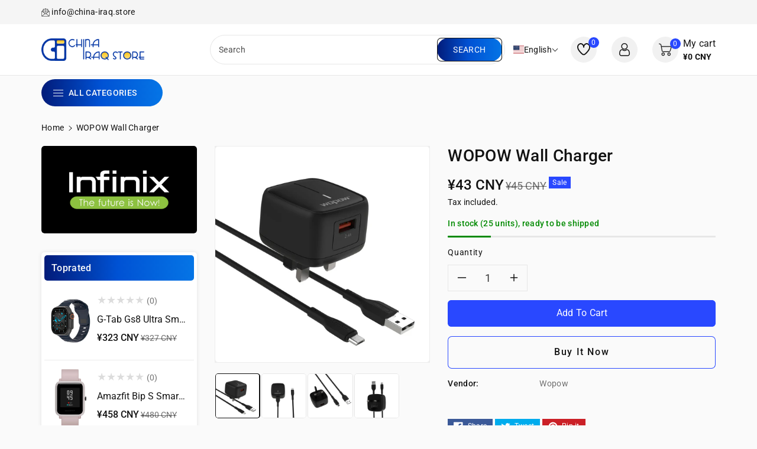

--- FILE ---
content_type: text/html; charset=utf-8
request_url: https://china-iraq.store/products/wopow-wa02-m-power-adapter-with-1-2m-usb-micro-cable-uk-plug-fast-wall-charger
body_size: 46409
content:
<!doctype html>
<html class="no-js wbboxlt" lang="en" >
  <head>
    <meta charset="utf-8">
    <meta http-equiv="X-UA-Compatible" content="IE=edge">
    <meta name="viewport" content="width=device-width,initial-scale=1">
    <meta name="theme-color" content="">
    <link rel="canonical" href="https://china-iraq.store/products/wopow-wa02-m-power-adapter-with-1-2m-usb-micro-cable-uk-plug-fast-wall-charger">
    <link rel="preconnect" href="https://cdn.shopify.com" crossorigin>
    <meta name="theme-color" content="#121212"><link rel="icon" type="image/png" href="//china-iraq.store/cdn/shop/files/ci_favicon_78b2467d-5177-4244-8479-e4e30144d928.png?crop=center&height=32&v=1679429705&width=32"><link rel="preconnect" href="https://fonts.shopifycdn.com" crossorigin><title>
      WOPOW Wall Charger
 &ndash; Niyyar Trading Company</title>

    
      <meta name="description" content="WOPOW WA02-M power adapter with 1.2m usb micro cable uk plug fast wall charger WOPOW International Brand Multi-use charging head + Micro USB cable (old Galaxy) Input: 100-240V/0.45A Output: 5V/2.4A - 12W Cable length 1 meter Compatible with all Samsung devices that support micro charging (old Samsung devices) Protects ">
    

    

<meta property="og:site_name" content="Niyyar Trading Company">
<meta property="og:url" content="https://china-iraq.store/products/wopow-wa02-m-power-adapter-with-1-2m-usb-micro-cable-uk-plug-fast-wall-charger">
<meta property="og:title" content="WOPOW Wall Charger">
<meta property="og:type" content="product">
<meta property="og:description" content="WOPOW WA02-M power adapter with 1.2m usb micro cable uk plug fast wall charger WOPOW International Brand Multi-use charging head + Micro USB cable (old Galaxy) Input: 100-240V/0.45A Output: 5V/2.4A - 12W Cable length 1 meter Compatible with all Samsung devices that support micro charging (old Samsung devices) Protects "><meta property="og:image" content="http://china-iraq.store/cdn/shop/products/He42b943919044238b9a105d10c3044e4D.jpg?v=1680381276">
  <meta property="og:image:secure_url" content="https://china-iraq.store/cdn/shop/products/He42b943919044238b9a105d10c3044e4D.jpg?v=1680381276">
  <meta property="og:image:width" content="3840">
  <meta property="og:image:height" content="3840"><meta property="og:price:amount" content="43">
  <meta property="og:price:currency" content="CNY"><meta name="twitter:site" content="@#"><meta name="twitter:card" content="summary_large_image">
<meta name="twitter:title" content="WOPOW Wall Charger">
<meta name="twitter:description" content="WOPOW WA02-M power adapter with 1.2m usb micro cable uk plug fast wall charger WOPOW International Brand Multi-use charging head + Micro USB cable (old Galaxy) Input: 100-240V/0.45A Output: 5V/2.4A - 12W Cable length 1 meter Compatible with all Samsung devices that support micro charging (old Samsung devices) Protects ">


    <script src="//china-iraq.store/cdn/shop/t/3/assets/global.js?v=134268953318419618601679335726" defer="defer"></script>
    <script>window.performance && window.performance.mark && window.performance.mark('shopify.content_for_header.start');</script><meta id="shopify-digital-wallet" name="shopify-digital-wallet" content="/73872572717/digital_wallets/dialog">
<link rel="alternate" hreflang="x-default" href="https://china-iraq.store/products/wopow-wa02-m-power-adapter-with-1-2m-usb-micro-cable-uk-plug-fast-wall-charger">
<link rel="alternate" hreflang="en" href="https://china-iraq.store/products/wopow-wa02-m-power-adapter-with-1-2m-usb-micro-cable-uk-plug-fast-wall-charger">
<link rel="alternate" hreflang="ar" href="https://china-iraq.store/ar/products/wopow-wa02-m-power-adapter-with-1-2m-usb-micro-cable-uk-plug-fast-wall-charger">
<link rel="alternate" hreflang="en-IQ" href="https://china-iraq.store/en-iq/products/wopow-wa02-m-power-adapter-with-1-2m-usb-micro-cable-uk-plug-fast-wall-charger">
<link rel="alternate" type="application/json+oembed" href="https://china-iraq.store/products/wopow-wa02-m-power-adapter-with-1-2m-usb-micro-cable-uk-plug-fast-wall-charger.oembed">
<script async="async" src="/checkouts/internal/preloads.js?locale=en-CN"></script>
<script id="shopify-features" type="application/json">{"accessToken":"6506d689f25a5830583954036785b4b4","betas":["rich-media-storefront-analytics"],"domain":"china-iraq.store","predictiveSearch":true,"shopId":73872572717,"locale":"en"}</script>
<script>var Shopify = Shopify || {};
Shopify.shop = "china-iraq.myshopify.com";
Shopify.locale = "en";
Shopify.currency = {"active":"CNY","rate":"1.0"};
Shopify.country = "CN";
Shopify.theme = {"name":"Zenex","id":146396971309,"schema_name":"Zenex","schema_version":"1.0.0","theme_store_id":null,"role":"main"};
Shopify.theme.handle = "null";
Shopify.theme.style = {"id":null,"handle":null};
Shopify.cdnHost = "china-iraq.store/cdn";
Shopify.routes = Shopify.routes || {};
Shopify.routes.root = "/";</script>
<script type="module">!function(o){(o.Shopify=o.Shopify||{}).modules=!0}(window);</script>
<script>!function(o){function n(){var o=[];function n(){o.push(Array.prototype.slice.apply(arguments))}return n.q=o,n}var t=o.Shopify=o.Shopify||{};t.loadFeatures=n(),t.autoloadFeatures=n()}(window);</script>
<script id="shop-js-analytics" type="application/json">{"pageType":"product"}</script>
<script defer="defer" async type="module" src="//china-iraq.store/cdn/shopifycloud/shop-js/modules/v2/client.init-shop-cart-sync_BdyHc3Nr.en.esm.js"></script>
<script defer="defer" async type="module" src="//china-iraq.store/cdn/shopifycloud/shop-js/modules/v2/chunk.common_Daul8nwZ.esm.js"></script>
<script type="module">
  await import("//china-iraq.store/cdn/shopifycloud/shop-js/modules/v2/client.init-shop-cart-sync_BdyHc3Nr.en.esm.js");
await import("//china-iraq.store/cdn/shopifycloud/shop-js/modules/v2/chunk.common_Daul8nwZ.esm.js");

  window.Shopify.SignInWithShop?.initShopCartSync?.({"fedCMEnabled":true,"windoidEnabled":true});

</script>
<script>(function() {
  var isLoaded = false;
  function asyncLoad() {
    if (isLoaded) return;
    isLoaded = true;
    var urls = ["\/\/cdn.shopify.com\/proxy\/4b0f1e9de332a4d77ac78a7d1000e49c6a9be2d5e3af8a0a06f07a728570377c\/cdn.rentechdigital.com\/swipecart\/mobile.app.script.min.js?shop=china-iraq.myshopify.com\u0026sp-cache-control=cHVibGljLCBtYXgtYWdlPTkwMA"];
    for (var i = 0; i < urls.length; i++) {
      var s = document.createElement('script');
      s.type = 'text/javascript';
      s.async = true;
      s.src = urls[i];
      var x = document.getElementsByTagName('script')[0];
      x.parentNode.insertBefore(s, x);
    }
  };
  if(window.attachEvent) {
    window.attachEvent('onload', asyncLoad);
  } else {
    window.addEventListener('load', asyncLoad, false);
  }
})();</script>
<script id="__st">var __st={"a":73872572717,"offset":10800,"reqid":"faf7dce1-73eb-4ac7-8b18-dcd049e2e417-1769003978","pageurl":"china-iraq.store\/products\/wopow-wa02-m-power-adapter-with-1-2m-usb-micro-cable-uk-plug-fast-wall-charger","u":"c0421a53edad","p":"product","rtyp":"product","rid":8276530004269};</script>
<script>window.ShopifyPaypalV4VisibilityTracking = true;</script>
<script id="captcha-bootstrap">!function(){'use strict';const t='contact',e='account',n='new_comment',o=[[t,t],['blogs',n],['comments',n],[t,'customer']],c=[[e,'customer_login'],[e,'guest_login'],[e,'recover_customer_password'],[e,'create_customer']],r=t=>t.map((([t,e])=>`form[action*='/${t}']:not([data-nocaptcha='true']) input[name='form_type'][value='${e}']`)).join(','),a=t=>()=>t?[...document.querySelectorAll(t)].map((t=>t.form)):[];function s(){const t=[...o],e=r(t);return a(e)}const i='password',u='form_key',d=['recaptcha-v3-token','g-recaptcha-response','h-captcha-response',i],f=()=>{try{return window.sessionStorage}catch{return}},m='__shopify_v',_=t=>t.elements[u];function p(t,e,n=!1){try{const o=window.sessionStorage,c=JSON.parse(o.getItem(e)),{data:r}=function(t){const{data:e,action:n}=t;return t[m]||n?{data:e,action:n}:{data:t,action:n}}(c);for(const[e,n]of Object.entries(r))t.elements[e]&&(t.elements[e].value=n);n&&o.removeItem(e)}catch(o){console.error('form repopulation failed',{error:o})}}const l='form_type',E='cptcha';function T(t){t.dataset[E]=!0}const w=window,h=w.document,L='Shopify',v='ce_forms',y='captcha';let A=!1;((t,e)=>{const n=(g='f06e6c50-85a8-45c8-87d0-21a2b65856fe',I='https://cdn.shopify.com/shopifycloud/storefront-forms-hcaptcha/ce_storefront_forms_captcha_hcaptcha.v1.5.2.iife.js',D={infoText:'Protected by hCaptcha',privacyText:'Privacy',termsText:'Terms'},(t,e,n)=>{const o=w[L][v],c=o.bindForm;if(c)return c(t,g,e,D).then(n);var r;o.q.push([[t,g,e,D],n]),r=I,A||(h.body.append(Object.assign(h.createElement('script'),{id:'captcha-provider',async:!0,src:r})),A=!0)});var g,I,D;w[L]=w[L]||{},w[L][v]=w[L][v]||{},w[L][v].q=[],w[L][y]=w[L][y]||{},w[L][y].protect=function(t,e){n(t,void 0,e),T(t)},Object.freeze(w[L][y]),function(t,e,n,w,h,L){const[v,y,A,g]=function(t,e,n){const i=e?o:[],u=t?c:[],d=[...i,...u],f=r(d),m=r(i),_=r(d.filter((([t,e])=>n.includes(e))));return[a(f),a(m),a(_),s()]}(w,h,L),I=t=>{const e=t.target;return e instanceof HTMLFormElement?e:e&&e.form},D=t=>v().includes(t);t.addEventListener('submit',(t=>{const e=I(t);if(!e)return;const n=D(e)&&!e.dataset.hcaptchaBound&&!e.dataset.recaptchaBound,o=_(e),c=g().includes(e)&&(!o||!o.value);(n||c)&&t.preventDefault(),c&&!n&&(function(t){try{if(!f())return;!function(t){const e=f();if(!e)return;const n=_(t);if(!n)return;const o=n.value;o&&e.removeItem(o)}(t);const e=Array.from(Array(32),(()=>Math.random().toString(36)[2])).join('');!function(t,e){_(t)||t.append(Object.assign(document.createElement('input'),{type:'hidden',name:u})),t.elements[u].value=e}(t,e),function(t,e){const n=f();if(!n)return;const o=[...t.querySelectorAll(`input[type='${i}']`)].map((({name:t})=>t)),c=[...d,...o],r={};for(const[a,s]of new FormData(t).entries())c.includes(a)||(r[a]=s);n.setItem(e,JSON.stringify({[m]:1,action:t.action,data:r}))}(t,e)}catch(e){console.error('failed to persist form',e)}}(e),e.submit())}));const S=(t,e)=>{t&&!t.dataset[E]&&(n(t,e.some((e=>e===t))),T(t))};for(const o of['focusin','change'])t.addEventListener(o,(t=>{const e=I(t);D(e)&&S(e,y())}));const B=e.get('form_key'),M=e.get(l),P=B&&M;t.addEventListener('DOMContentLoaded',(()=>{const t=y();if(P)for(const e of t)e.elements[l].value===M&&p(e,B);[...new Set([...A(),...v().filter((t=>'true'===t.dataset.shopifyCaptcha))])].forEach((e=>S(e,t)))}))}(h,new URLSearchParams(w.location.search),n,t,e,['guest_login'])})(!0,!0)}();</script>
<script integrity="sha256-4kQ18oKyAcykRKYeNunJcIwy7WH5gtpwJnB7kiuLZ1E=" data-source-attribution="shopify.loadfeatures" defer="defer" src="//china-iraq.store/cdn/shopifycloud/storefront/assets/storefront/load_feature-a0a9edcb.js" crossorigin="anonymous"></script>
<script data-source-attribution="shopify.dynamic_checkout.dynamic.init">var Shopify=Shopify||{};Shopify.PaymentButton=Shopify.PaymentButton||{isStorefrontPortableWallets:!0,init:function(){window.Shopify.PaymentButton.init=function(){};var t=document.createElement("script");t.src="https://china-iraq.store/cdn/shopifycloud/portable-wallets/latest/portable-wallets.en.js",t.type="module",document.head.appendChild(t)}};
</script>
<script data-source-attribution="shopify.dynamic_checkout.buyer_consent">
  function portableWalletsHideBuyerConsent(e){var t=document.getElementById("shopify-buyer-consent"),n=document.getElementById("shopify-subscription-policy-button");t&&n&&(t.classList.add("hidden"),t.setAttribute("aria-hidden","true"),n.removeEventListener("click",e))}function portableWalletsShowBuyerConsent(e){var t=document.getElementById("shopify-buyer-consent"),n=document.getElementById("shopify-subscription-policy-button");t&&n&&(t.classList.remove("hidden"),t.removeAttribute("aria-hidden"),n.addEventListener("click",e))}window.Shopify?.PaymentButton&&(window.Shopify.PaymentButton.hideBuyerConsent=portableWalletsHideBuyerConsent,window.Shopify.PaymentButton.showBuyerConsent=portableWalletsShowBuyerConsent);
</script>
<script>
  function portableWalletsCleanup(e){e&&e.src&&console.error("Failed to load portable wallets script "+e.src);var t=document.querySelectorAll("shopify-accelerated-checkout .shopify-payment-button__skeleton, shopify-accelerated-checkout-cart .wallet-cart-button__skeleton"),e=document.getElementById("shopify-buyer-consent");for(let e=0;e<t.length;e++)t[e].remove();e&&e.remove()}function portableWalletsNotLoadedAsModule(e){e instanceof ErrorEvent&&"string"==typeof e.message&&e.message.includes("import.meta")&&"string"==typeof e.filename&&e.filename.includes("portable-wallets")&&(window.removeEventListener("error",portableWalletsNotLoadedAsModule),window.Shopify.PaymentButton.failedToLoad=e,"loading"===document.readyState?document.addEventListener("DOMContentLoaded",window.Shopify.PaymentButton.init):window.Shopify.PaymentButton.init())}window.addEventListener("error",portableWalletsNotLoadedAsModule);
</script>

<script type="module" src="https://china-iraq.store/cdn/shopifycloud/portable-wallets/latest/portable-wallets.en.js" onError="portableWalletsCleanup(this)" crossorigin="anonymous"></script>
<script nomodule>
  document.addEventListener("DOMContentLoaded", portableWalletsCleanup);
</script>

<link id="shopify-accelerated-checkout-styles" rel="stylesheet" media="screen" href="https://china-iraq.store/cdn/shopifycloud/portable-wallets/latest/accelerated-checkout-backwards-compat.css" crossorigin="anonymous">
<style id="shopify-accelerated-checkout-cart">
        #shopify-buyer-consent {
  margin-top: 1em;
  display: inline-block;
  width: 100%;
}

#shopify-buyer-consent.hidden {
  display: none;
}

#shopify-subscription-policy-button {
  background: none;
  border: none;
  padding: 0;
  text-decoration: underline;
  font-size: inherit;
  cursor: pointer;
}

#shopify-subscription-policy-button::before {
  box-shadow: none;
}

      </style>
<script id="sections-script" data-sections="product-recommendations,header" defer="defer" src="//china-iraq.store/cdn/shop/t/3/compiled_assets/scripts.js?v=294"></script>
<script>window.performance && window.performance.mark && window.performance.mark('shopify.content_for_header.end');</script>


    <style data-shopify>
      @font-face {
  font-family: Roboto;
  font-weight: 400;
  font-style: normal;
  font-display: swap;
  src: url("//china-iraq.store/cdn/fonts/roboto/roboto_n4.2019d890f07b1852f56ce63ba45b2db45d852cba.woff2") format("woff2"),
       url("//china-iraq.store/cdn/fonts/roboto/roboto_n4.238690e0007583582327135619c5f7971652fa9d.woff") format("woff");
}


      @font-face {
  font-family: Roboto;
  font-weight: 500;
  font-style: normal;
  font-display: swap;
  src: url("//china-iraq.store/cdn/fonts/roboto/roboto_n5.250d51708d76acbac296b0e21ede8f81de4e37aa.woff2") format("woff2"),
       url("//china-iraq.store/cdn/fonts/roboto/roboto_n5.535e8c56f4cbbdea416167af50ab0ff1360a3949.woff") format("woff");
}

      @font-face {
  font-family: Roboto;
  font-weight: 600;
  font-style: normal;
  font-display: swap;
  src: url("//china-iraq.store/cdn/fonts/roboto/roboto_n6.3d305d5382545b48404c304160aadee38c90ef9d.woff2") format("woff2"),
       url("//china-iraq.store/cdn/fonts/roboto/roboto_n6.bb37be020157f87e181e5489d5e9137ad60c47a2.woff") format("woff");
}

      @font-face {
  font-family: Roboto;
  font-weight: 700;
  font-style: normal;
  font-display: swap;
  src: url("//china-iraq.store/cdn/fonts/roboto/roboto_n7.f38007a10afbbde8976c4056bfe890710d51dec2.woff2") format("woff2"),
       url("//china-iraq.store/cdn/fonts/roboto/roboto_n7.94bfdd3e80c7be00e128703d245c207769d763f9.woff") format("woff");
}


      @font-face {
  font-family: Roboto;
  font-weight: 400;
  font-style: italic;
  font-display: swap;
  src: url("//china-iraq.store/cdn/fonts/roboto/roboto_i4.57ce898ccda22ee84f49e6b57ae302250655e2d4.woff2") format("woff2"),
       url("//china-iraq.store/cdn/fonts/roboto/roboto_i4.b21f3bd061cbcb83b824ae8c7671a82587b264bf.woff") format("woff");
}

      @font-face {
  font-family: Roboto;
  font-weight: 700;
  font-style: italic;
  font-display: swap;
  src: url("//china-iraq.store/cdn/fonts/roboto/roboto_i7.7ccaf9410746f2c53340607c42c43f90a9005937.woff2") format("woff2"),
       url("//china-iraq.store/cdn/fonts/roboto/roboto_i7.49ec21cdd7148292bffea74c62c0df6e93551516.woff") format("woff");
}

      @font-face {
  font-family: Roboto;
  font-weight: 500;
  font-style: normal;
  font-display: swap;
  src: url("//china-iraq.store/cdn/fonts/roboto/roboto_n5.250d51708d76acbac296b0e21ede8f81de4e37aa.woff2") format("woff2"),
       url("//china-iraq.store/cdn/fonts/roboto/roboto_n5.535e8c56f4cbbdea416167af50ab0ff1360a3949.woff") format("woff");
}


      :root {
        
        --font-body-family: Roboto, sans-serif;
        --font-header-family: Roboto, sans-serif;
        --font-body-style: normal;

        --font-body-weight: 400;
        --font-body-weight-medium: 500;
        --font-body-weight-semibold: 600;
        --font-body-weight-bold: 700;
        
        --font-heading-family: Roboto, sans-serif;
        --font-heading-style: normal;
        --font-heading-weight: 500;


        --color-wbmaincolors-text: #2948ff;
        --color-wbprogscolor: #428e6c;

        --font-body-scale: 1.0;
        --font-heading-scale: 1.0;

        --color-base-text: 18, 18, 18;
        --color-shadow: 18, 18, 18;
        --color-base-background-1: 250, 250, 250;
        --color-base-background-2: 255, 255, 255;
        --color-base-solid-button-labels: 255, 255, 255;
        --color-base-outline-button-labels: 18, 18, 18;
        --color-base-accent-1: 41, 72, 255;
        --color-base-accent-2: 18, 18, 18;
        --payment-terms-background-color: #fafafa;

        --gradient-base-background-1: #fafafa;
        --gradient-base-background-2: #FFFFFF;
        --gradient-base-accent-1: #2948ff;
        --gradient-base-accent-2: #121212;

        --media-padding: px;
        --media-border-opacity: 0.05;
        --media-border-width: 1px;
        --media-radius: 6px;
        --media-shadow-opacity: 0.0;
        --media-shadow-horizontal-offset: 0px;
        --media-shadow-vertical-offset: 0px;
        --media-shadow-blur-radius: 0px;

        --page-width: 1560px;
        --page-width-margin: 0rem;

        --card-image-padding: 0.0rem;
        --card-corner-radius: 0.0rem;
        --card-text-alignment: center;
        --card-border-width: 0.0rem;
        --card-border-opacity: 0.1;
        --card-shadow-opacity: 0.0;
        --card-shadow-horizontal-offset: 0.0rem;
        --card-shadow-vertical-offset: 0.0rem;
        --card-shadow-blur-radius: 0.0rem;

        --badge-corner-radius: 0.0rem;

        --popup-border-width: 1px;
        --popup-border-opacity: 0.1;
        --popup-corner-radius: 6px;
        --popup-shadow-opacity: 0.0;
        --popup-shadow-horizontal-offset: 0px;
        --popup-shadow-vertical-offset: 0px;
        --popup-shadow-blur-radius: 0px;

        --drawer-border-width: 1px;
        --drawer-border-opacity: 0.1;
        --drawer-shadow-opacity: 0.0;
        --drawer-shadow-horizontal-offset: 0px;
        --drawer-shadow-vertical-offset: 0px;
        --drawer-shadow-blur-radius: 0px;

        --spacing-sections-desktop: px;
        --spacing-sections-mobile: 20px;

        --text-boxes-border-opacity: 0.0;
        --text-boxes-border-width: 0px;
        --text-boxes-radius: 0px;
        --text-boxes-shadow-opacity: 0.0;
        --text-boxes-shadow-horizontal-offset: 0px;
        --text-boxes-shadow-vertical-offset: 0px;
        --text-boxes-shadow-blur-radius: 0px;

        --buttons-radius: 6px;
        --buttons-radius-outset: 7px;
        --buttons-border-width: 1px;
        --buttons-border-opacity: 1.0;
        --buttons-shadow-opacity: 0.0;
        --buttons-shadow-horizontal-offset: 0px;
        --buttons-shadow-vertical-offset: 0px;
        --buttons-shadow-blur-radius: 0px;
        --buttons-border-offset: 0.3px;

        --inputs-radius: 6px;
        --inputs-border-width: 1px;
        --inputs-border-opacity: 0.1;
        --inputs-shadow-opacity: 0.0;
        --inputs-shadow-horizontal-offset: 0px;
        --inputs-margin-offset: 0px;
        --inputs-shadow-vertical-offset: 0px;
        --inputs-shadow-blur-radius: 0px;
        --inputs-radius-outset: 7px;

        --variant-pills-radius: 0px;
        --variant-pills-border-width: 1px;
        --variant-pills-border-opacity: 0.2;
        --variant-pills-shadow-opacity: 0.0;
        --variant-pills-shadow-horizontal-offset: 0px;
        --variant-pills-shadow-vertical-offset: 0px;
        --variant-pills-shadow-blur-radius: 0px;
      }

      *,
      *::before,
      *::after {
        box-sizing: inherit;
    }

    html {
        box-sizing: border-box;
        height: 100%;
    }

    body{
        font-size: calc(var(--font-body-scale) * 14px);
        font-family: var(--font-body-family);
        font-style: var(--font-body-style);
        font-weight: var(--font-body-weight);
        line-height: 1.5;
        letter-spacing: .3px;
        color: rgb(var(--color-foreground));
    }
    svg {
        width: 14px;
        height: 14px;
        transition: .3s ease;
        vertical-align: middle;
    }
    </style>

    <link href="//china-iraq.store/cdn/shop/t/3/assets/base.css?v=75677497899507396591679335726" rel="stylesheet" type="text/css" media="all" />
    <link href="//china-iraq.store/cdn/shop/t/3/assets/component-list-menu.css?v=59710274466100606201679335726" rel="stylesheet" type="text/css" media="all" />
    <link href="//china-iraq.store/cdn/shop/t/3/assets/magnific-popup.css?v=168345305545119805301679335726" rel="stylesheet" type="text/css" media="all" />
    <link href="//china-iraq.store/cdn/shop/t/3/assets/slick.css?v=98340474046176884051679335726" rel="stylesheet" type="text/css" media="all" />
    <link href="//china-iraq.store/cdn/shop/t/3/assets/slick-theme.css?v=111566387709569418871679335726" rel="stylesheet" type="text/css" media="all" />
    <link href="//china-iraq.store/cdn/shop/t/3/assets/wbquickview.css?v=23383843818354763881679335726" rel="stylesheet" type="text/css" media="all" />
<link rel="preload" as="font" href="//china-iraq.store/cdn/fonts/roboto/roboto_n4.2019d890f07b1852f56ce63ba45b2db45d852cba.woff2" type="font/woff2" crossorigin><link rel="preload" as="font" href="//china-iraq.store/cdn/fonts/roboto/roboto_n5.250d51708d76acbac296b0e21ede8f81de4e37aa.woff2" type="font/woff2" crossorigin><link rel="stylesheet" href="//china-iraq.store/cdn/shop/t/3/assets/component-predictive-search.css?v=47429645574052754291679335726" media="print" onload="this.media='all'"><script>document.documentElement.className = document.documentElement.className.replace('no-js', 'js');
    if (Shopify.designMode) {
      document.documentElement.classList.add('shopify-design-mode');
    }
    </script>

  <!-- BEGIN app block: shopify://apps/t-lab-ai-language-translate/blocks/custom_translations/b5b83690-efd4-434d-8c6a-a5cef4019faf --><!-- BEGIN app snippet: custom_translation_scripts --><script>
(()=>{var o=/\([0-9]+?\)$/,M=/\r?\n|\r|\t|\xa0|\u200B|\u200E|&nbsp;| /g,v=/<\/?[a-z][\s\S]*>/i,t=/^(https?:\/\/|\/\/)[^\s/$.?#].[^\s]*$/i,k=/\{\{\s*([a-zA-Z_]\w*)\s*\}\}/g,p=/\{\{\s*([a-zA-Z_]\w*)\s*\}\}/,r=/^(https:)?\/\/cdn\.shopify\.com\/(.+)\.(png|jpe?g|gif|webp|svgz?|bmp|tiff?|ico|avif)/i,e=/^(https:)?\/\/cdn\.shopify\.com/i,a=/\b(?:https?|ftp)?:?\/\/?[^\s\/]+\/[^\s]+\.(?:png|jpe?g|gif|webp|svgz?|bmp|tiff?|ico|avif)\b/i,I=/url\(['"]?(.*?)['"]?\)/,m="__label:",i=document.createElement("textarea"),u={t:["src","data-src","data-source","data-href","data-zoom","data-master","data-bg","base-src"],i:["srcset","data-srcset"],o:["href","data-href"],u:["href","data-href","data-src","data-zoom"]},g=new Set(["img","picture","button","p","a","input"]),h=16.67,s=function(n){return n.nodeType===Node.ELEMENT_NODE},c=function(n){return n.nodeType===Node.TEXT_NODE};function w(n){return r.test(n.trim())||a.test(n.trim())}function b(n){return(n=>(n=n.trim(),t.test(n)))(n)||e.test(n.trim())}var l=function(n){return!n||0===n.trim().length};function j(n){return i.innerHTML=n,i.value}function T(n){return A(j(n))}function A(n){return n.trim().replace(o,"").replace(M,"").trim()}var _=1e3;function D(n){n=n.trim().replace(M,"").replace(/&amp;/g,"&").replace(/&gt;/g,">").replace(/&lt;/g,"<").trim();return n.length>_?N(n):n}function E(n){return n.trim().toLowerCase().replace(/^https:/i,"")}function N(n){for(var t=5381,r=0;r<n.length;r++)t=(t<<5)+t^n.charCodeAt(r);return(t>>>0).toString(36)}function f(n){for(var t=document.createElement("template"),r=(t.innerHTML=n,["SCRIPT","IFRAME","OBJECT","EMBED","LINK","META"]),e=/^(on\w+|srcdoc|style)$/i,a=document.createTreeWalker(t.content,NodeFilter.SHOW_ELEMENT),i=a.nextNode();i;i=a.nextNode()){var o=i;if(r.includes(o.nodeName))o.remove();else for(var u=o.attributes.length-1;0<=u;--u)e.test(o.attributes[u].name)&&o.removeAttribute(o.attributes[u].name)}return t.innerHTML}function d(n,t,r){void 0===r&&(r=20);for(var e=n,a=0;e&&e.parentElement&&a<r;){for(var i=e.parentElement,o=0,u=t;o<u.length;o++)for(var s=u[o],c=0,l=s.l;c<l.length;c++){var f=l[c];switch(f.type){case"class":for(var d=0,v=i.classList;d<v.length;d++){var p=v[d];if(f.value.test(p))return s.label}break;case"id":if(i.id&&f.value.test(i.id))return s.label;break;case"attribute":if(i.hasAttribute(f.name)){if(!f.value)return s.label;var m=i.getAttribute(f.name);if(m&&f.value.test(m))return s.label}}}e=i,a++}return"unknown"}function y(n,t){var r,e,a;"function"==typeof window.fetch&&"AbortController"in window?(r=new AbortController,e=setTimeout(function(){return r.abort()},3e3),fetch(n,{credentials:"same-origin",signal:r.signal}).then(function(n){return clearTimeout(e),n.ok?n.json():Promise.reject(n)}).then(t).catch(console.error)):((a=new XMLHttpRequest).onreadystatechange=function(){4===a.readyState&&200===a.status&&t(JSON.parse(a.responseText))},a.open("GET",n,!0),a.timeout=3e3,a.send())}function O(){var l=/([^\s]+)\.(png|jpe?g|gif|webp|svgz?|bmp|tiff?|ico|avif)$/i,f=/_(\{width\}x*|\{width\}x\{height\}|\d{3,4}x\d{3,4}|\d{3,4}x|x\d{3,4}|pinco|icon|thumb|small|compact|medium|large|grande|original|master)(_crop_\w+)*(@[2-3]x)*(.progressive)*$/i,d=/^(https?|ftp|file):\/\//i;function r(n){var t,r="".concat(n.path).concat(n.v).concat(null!=(r=n.size)?r:"",".").concat(n.p);return n.m&&(r="".concat(n.path).concat(n.m,"/").concat(n.v).concat(null!=(t=n.size)?t:"",".").concat(n.p)),n.host&&(r="".concat(null!=(t=n.protocol)?t:"","//").concat(n.host).concat(r)),n.g&&(r+=n.g),r}return{h:function(n){var t=!0,r=(d.test(n)||n.startsWith("//")||(t=!1,n="https://example.com"+n),t);n.startsWith("//")&&(r=!1,n="https:"+n);try{new URL(n)}catch(n){return null}var e,a,i,o,u,s,n=new URL(n),c=n.pathname.split("/").filter(function(n){return n});return c.length<1||(a=c.pop(),e=null!=(e=c.pop())?e:null,null===(a=a.match(l)))?null:(s=a[1],a=a[2],i=s.match(f),o=s,(u=null)!==i&&(o=s.substring(0,i.index),u=i[0]),s=0<c.length?"/"+c.join("/")+"/":"/",{protocol:r?n.protocol:null,host:t?n.host:null,path:s,g:n.search,m:e,v:o,size:u,p:a,version:n.searchParams.get("v"),width:n.searchParams.get("width")})},T:r,S:function(n){return(n.m?"/".concat(n.m,"/"):"/").concat(n.v,".").concat(n.p)},M:function(n){return(n.m?"/".concat(n.m,"/"):"/").concat(n.v,".").concat(n.p,"?v=").concat(n.version||"0")},k:function(n,t){return r({protocol:t.protocol,host:t.host,path:t.path,g:t.g,m:t.m,v:t.v,size:n.size,p:t.p,version:t.version,width:t.width})}}}var x,S,C={},H={};function q(p,n){var m=new Map,g=new Map,i=new Map,r=new Map,e=new Map,a=new Map,o=new Map,u=function(n){return n.toLowerCase().replace(/[\s\W_]+/g,"")},s=new Set(n.A.map(u)),c=0,l=!1,f=!1,d=O();function v(n,t,r){s.has(u(n))||n&&t&&(r.set(n,t),l=!0)}function t(n,t){if(n&&n.trim()&&0!==m.size){var r=A(n),e=H[r];if(e&&(p.log("dictionary",'Overlapping text: "'.concat(n,'" related to html: "').concat(e,'"')),t)&&(n=>{if(n)for(var t=h(n.outerHTML),r=t._,e=(t.I||(r=0),n.parentElement),a=0;e&&a<5;){var i=h(e.outerHTML),o=i.I,i=i._;if(o){if(p.log("dictionary","Ancestor depth ".concat(a,": overlap score=").concat(i.toFixed(3),", base=").concat(r.toFixed(3))),r<i)return 1;if(i<r&&0<r)return}e=e.parentElement,a++}})(t))p.log("dictionary",'Skipping text translation for "'.concat(n,'" because an ancestor HTML translation exists'));else{e=m.get(r);if(e)return e;var a=n;if(a&&a.trim()&&0!==g.size){for(var i,o,u,s=g.entries(),c=s.next();!c.done;){var l=c.value[0],f=c.value[1],d=a.trim().match(l);if(d&&1<d.length){i=l,o=f,u=d;break}c=s.next()}if(i&&o&&u){var v=u.slice(1),t=o.match(k);if(t&&t.length===v.length)return t.reduce(function(n,t,r){return n.replace(t,v[r])},o)}}}}return null}function h(n){var r,e,a;return!n||!n.trim()||0===i.size?{I:null,_:0}:(r=D(n),a=0,(e=null)!=(n=i.get(r))?{I:n,_:1}:(i.forEach(function(n,t){-1!==t.indexOf(r)&&(t=r.length/t.length,a<t)&&(a=t,e=n)}),{I:e,_:a}))}function w(n){return n&&n.trim()&&0!==i.size&&(n=D(n),null!=(n=i.get(n)))?n:null}function b(n){if(n&&n.trim()&&0!==r.size){var t=E(n),t=r.get(t);if(t)return t;t=d.h(n);if(t){n=d.M(t).toLowerCase(),n=r.get(n);if(n)return n;n=d.S(t).toLowerCase(),t=r.get(n);if(t)return t}}return null}function T(n){return!n||!n.trim()||0===e.size||void 0===(n=e.get(A(n)))?null:n}function y(n){return!n||!n.trim()||0===a.size||void 0===(n=a.get(E(n)))?null:n}function x(n){var t;return!n||!n.trim()||0===o.size?null:null!=(t=o.get(A(n)))?t:(t=D(n),void 0!==(n=o.get(t))?n:null)}function S(){var n={j:m,D:g,N:i,O:r,C:e,H:a,q:o,L:l,R:c,F:C};return JSON.stringify(n,function(n,t){return t instanceof Map?Object.fromEntries(t.entries()):t})}return{J:function(n,t){v(n,t,m)},U:function(n,t){n&&t&&(n=new RegExp("^".concat(n,"$"),"s"),g.set(n,t),l=!0)},$:function(n,t){var r;n!==t&&(v((r=j(r=n).trim().replace(M,"").trim()).length>_?N(r):r,t,i),c=Math.max(c,n.length))},P:function(n,t){v(n,t,r),(n=d.h(n))&&(v(d.M(n).toLowerCase(),t,r),v(d.S(n).toLowerCase(),t,r))},G:function(n,t){v(n.replace("[img-alt]","").replace(M,"").trim(),t,e)},B:function(n,t){v(n,t,a)},W:function(n,t){f=!0,v(n,t,o)},V:function(){return p.log("dictionary","Translation dictionaries: ",S),i.forEach(function(n,r){m.forEach(function(n,t){r!==t&&-1!==r.indexOf(t)&&(C[t]=A(n),H[t]=r)})}),p.log("dictionary","appliedTextTranslations: ",JSON.stringify(C)),p.log("dictionary","overlappingTexts: ",JSON.stringify(H)),{L:l,Z:f,K:t,X:w,Y:b,nn:T,tn:y,rn:x}}}}function z(n,t,r){function f(n,t){t=n.split(t);return 2===t.length?t[1].trim()?t:[t[0]]:[n]}var d=q(r,t);return n.forEach(function(n){if(n){var c,l=n.name,n=n.value;if(l&&n){if("string"==typeof n)try{c=JSON.parse(n)}catch(n){return void r.log("dictionary","Invalid metafield JSON for "+l,function(){return String(n)})}else c=n;c&&Object.keys(c).forEach(function(e){if(e){var n,t,r,a=c[e];if(a)if(e!==a)if(l.includes("judge"))r=T(e),d.W(r,a);else if(e.startsWith("[img-alt]"))d.G(e,a);else if(e.startsWith("[img-src]"))n=E(e.replace("[img-src]","")),d.P(n,a);else if(v.test(e))d.$(e,a);else if(w(e))n=E(e),d.P(n,a);else if(b(e))r=E(e),d.B(r,a);else if("/"===(n=(n=e).trim())[0]&&"/"!==n[1]&&(r=E(e),d.B(r,a),r=T(e),d.J(r,a)),p.test(e))(s=(r=e).match(k))&&0<s.length&&(t=r.replace(/[-\/\\^$*+?.()|[\]]/g,"\\$&"),s.forEach(function(n){t=t.replace(n,"(.*)")}),d.U(t,a));else if(e.startsWith(m))r=a.replace(m,""),s=e.replace(m,""),d.J(T(s),r);else{if("product_tags"===l)for(var i=0,o=["_",":"];i<o.length;i++){var u=(n=>{if(e.includes(n)){var t=f(e,n),r=f(a,n);if(t.length===r.length)return t.forEach(function(n,t){n!==r[t]&&(d.J(T(n),r[t]),d.J(T("".concat(n,":")),"".concat(r[t],":")))}),{value:void 0}}})(o[i]);if("object"==typeof u)return u.value}var s=T(e);s!==a&&d.J(s,a)}}})}}}),d.V()}function L(y,x){var e=[{label:"judge-me",l:[{type:"class",value:/jdgm/i},{type:"id",value:/judge-me/i},{type:"attribute",name:"data-widget-name",value:/review_widget/i}]}],a=O();function S(r,n,e){n.forEach(function(n){var t=r.getAttribute(n);t&&(t=n.includes("href")?e.tn(t):e.K(t))&&r.setAttribute(n,t)})}function M(n,t,r){var e,a=n.getAttribute(t);a&&((e=i(a=E(a.split("&")[0]),r))?n.setAttribute(t,e):(e=r.tn(a))&&n.setAttribute(t,e))}function k(n,t,r){var e=n.getAttribute(t);e&&(e=((n,t)=>{var r=(n=n.split(",").filter(function(n){return null!=n&&""!==n.trim()}).map(function(n){var n=n.trim().split(/\s+/),t=n[0].split("?"),r=t[0],t=t[1],t=t?t.split("&"):[],e=((n,t)=>{for(var r=0;r<n.length;r++)if(t(n[r]))return n[r];return null})(t,function(n){return n.startsWith("v=")}),t=t.filter(function(n){return!n.startsWith("v=")}),n=n[1];return{url:r,version:e,en:t.join("&"),size:n}}))[0].url;if(r=i(r=n[0].version?"".concat(r,"?").concat(n[0].version):r,t)){var e=a.h(r);if(e)return n.map(function(n){var t=n.url,r=a.h(t);return r&&(t=a.k(r,e)),n.en&&(r=t.includes("?")?"&":"?",t="".concat(t).concat(r).concat(n.en)),t=n.size?"".concat(t," ").concat(n.size):t}).join(",")}})(e,r))&&n.setAttribute(t,e)}function i(n,t){var r=a.h(n);return null===r?null:(n=t.Y(n))?null===(n=a.h(n))?null:a.k(r,n):(n=a.S(r),null===(t=t.Y(n))||null===(n=a.h(t))?null:a.k(r,n))}function A(n,t,r){var e,a,i,o;r.an&&(e=n,a=r.on,u.o.forEach(function(n){var t=e.getAttribute(n);if(!t)return!1;!t.startsWith("/")||t.startsWith("//")||t.startsWith(a)||(t="".concat(a).concat(t),e.setAttribute(n,t))})),i=n,r=u.u.slice(),o=t,r.forEach(function(n){var t,r=i.getAttribute(n);r&&(w(r)?(t=o.Y(r))&&i.setAttribute(n,t):(t=o.tn(r))&&i.setAttribute(n,t))})}function _(t,r){var n,e,a,i,o;u.t.forEach(function(n){return M(t,n,r)}),u.i.forEach(function(n){return k(t,n,r)}),e="alt",a=r,(o=(n=t).getAttribute(e))&&((i=a.nn(o))?n.setAttribute(e,i):(i=a.K(o))&&n.setAttribute(e,i))}return{un:function(n){return!(!n||!s(n)||x.sn.includes((n=n).tagName.toLowerCase())||n.classList.contains("tl-switcher-container")||(n=n.parentNode)&&["SCRIPT","STYLE"].includes(n.nodeName.toUpperCase()))},cn:function(n){if(c(n)&&null!=(t=n.textContent)&&t.trim()){if(y.Z)if("judge-me"===d(n,e,5)){var t=y.rn(n.textContent);if(t)return void(n.textContent=j(t))}var r,t=y.K(n.textContent,n.parentElement||void 0);t&&(r=n.textContent.trim().replace(o,"").trim(),n.textContent=j(n.textContent.replace(r,t)))}},ln:function(n){if(!!l(n.textContent)||!n.innerHTML)return!1;if(y.Z&&"judge-me"===d(n,e,5)){var t=y.rn(n.innerHTML);if(t)return n.innerHTML=f(t),!0}t=y.X(n.innerHTML);return!!t&&(n.innerHTML=f(t),!0)},fn:function(n){var t,r,e,a,i,o,u,s,c,l;switch(S(n,["data-label","title"],y),n.tagName.toLowerCase()){case"span":S(n,["data-tooltip"],y);break;case"a":A(n,y,x);break;case"input":c=u=y,(l=(s=o=n).getAttribute("type"))&&("submit"===l||"button"===l)&&(l=s.getAttribute("value"),c=c.K(l))&&s.setAttribute("value",c),S(o,["placeholder"],u);break;case"textarea":S(n,["placeholder"],y);break;case"img":_(n,y);break;case"picture":for(var f=y,d=n.childNodes,v=0;v<d.length;v++){var p=d[v];if(p.tagName)switch(p.tagName.toLowerCase()){case"source":k(p,"data-srcset",f),k(p,"srcset",f);break;case"img":_(p,f)}}break;case"div":s=l=y,(u=o=c=n)&&(o=o.style.backgroundImage||o.getAttribute("data-bg")||"")&&"none"!==o&&(o=o.match(I))&&o[1]&&(o=o[1],s=s.Y(o))&&(u.style.backgroundImage='url("'.concat(s,'")')),a=c,i=l,["src","data-src","data-bg"].forEach(function(n){return M(a,n,i)}),["data-bgset"].forEach(function(n){return k(a,n,i)}),["data-href"].forEach(function(n){return S(a,[n],i)});break;case"button":r=y,(e=(t=n).getAttribute("value"))&&(r=r.K(e))&&t.setAttribute("value",r);break;case"iframe":e=y,(r=(t=n).getAttribute("src"))&&(e=e.tn(r))&&t.setAttribute("src",e);break;case"video":for(var m=n,g=y,h=["src"],w=0;w<h.length;w++){var b=h[w],T=m.getAttribute(b);T&&(T=g.tn(T))&&m.setAttribute(b,T)}}},getImageTranslation:function(n){return i(n,y)}}}function R(s,c,l){r=c.dn,e=new WeakMap;var r,e,a={add:function(n){var t=Date.now()+r;e.set(n,t)},has:function(n){var t=null!=(t=e.get(n))?t:0;return!(Date.now()>=t&&(e.delete(n),1))}},i=[],o=[],f=[],d=[],u=2*h,v=3*h;function p(n){var t,r,e;n&&(n.nodeType===Node.TEXT_NODE&&s.un(n.parentElement)?s.cn(n):s.un(n)&&(n=n,s.fn(n),t=g.has(n.tagName.toLowerCase())||(t=(t=n).getBoundingClientRect(),r=window.innerHeight||document.documentElement.clientHeight,e=window.innerWidth||document.documentElement.clientWidth,r=t.top<=r&&0<=t.top+t.height,e=t.left<=e&&0<=t.left+t.width,r&&e),a.has(n)||(t?i:o).push(n)))}function m(n){if(l.log("messageHandler","Processing element:",n),s.un(n)){var t=s.ln(n);if(a.add(n),!t){var r=n.childNodes;l.log("messageHandler","Child nodes:",r);for(var e=0;e<r.length;e++)p(r[e])}}}requestAnimationFrame(function n(){for(var t=performance.now();0<i.length;){var r=i.shift();if(r&&!a.has(r)&&m(r),performance.now()-t>=v)break}requestAnimationFrame(n)}),requestAnimationFrame(function n(){for(var t=performance.now();0<o.length;){var r=o.shift();if(r&&!a.has(r)&&m(r),performance.now()-t>=u)break}requestAnimationFrame(n)}),c.vn&&requestAnimationFrame(function n(){for(var t=performance.now();0<f.length;){var r=f.shift();if(r&&s.fn(r),performance.now()-t>=u)break}requestAnimationFrame(n)}),c.pn&&requestAnimationFrame(function n(){for(var t=performance.now();0<d.length;){var r=d.shift();if(r&&s.cn(r),performance.now()-t>=u)break}requestAnimationFrame(n)});var n={subtree:!0,childList:!0,attributes:c.vn,characterData:c.pn};new MutationObserver(function(n){l.log("observer","Observer:",n);for(var t=0;t<n.length;t++){var r=n[t];switch(r.type){case"childList":for(var e=r.addedNodes,a=0;a<e.length;a++)p(e[a]);var i=r.target.childNodes;if(i.length<=10)for(var o=0;o<i.length;o++)p(i[o]);break;case"attributes":var u=r.target;s.un(u)&&u&&f.push(u);break;case"characterData":c.pn&&(u=r.target)&&u.nodeType===Node.TEXT_NODE&&d.push(u)}}}).observe(document.documentElement,n)}void 0===window.TranslationLab&&(window.TranslationLab={}),window.TranslationLab.CustomTranslations=(x=(()=>{var a;try{a=window.localStorage.getItem("tlab_debug_mode")||null}catch(n){a=null}return{log:function(n,t){for(var r=[],e=2;e<arguments.length;e++)r[e-2]=arguments[e];!a||"observer"===n&&"all"===a||("all"===a||a===n||"custom"===n&&"custom"===a)&&(n=r.map(function(n){if("function"==typeof n)try{return n()}catch(n){return"Error generating parameter: ".concat(n.message)}return n}),console.log.apply(console,[t].concat(n)))}}})(),S=null,{init:function(n,t){n&&!n.isPrimaryLocale&&n.translationsMetadata&&n.translationsMetadata.length&&(0<(t=((n,t,r,e)=>{function a(n,t){for(var r=[],e=2;e<arguments.length;e++)r[e-2]=arguments[e];for(var a=0,i=r;a<i.length;a++){var o=i[a];if(o&&void 0!==o[n])return o[n]}return t}var i=window.localStorage.getItem("tlab_feature_options"),o=null;if(i)try{o=JSON.parse(i)}catch(n){e.log("dictionary","Invalid tlab_feature_options JSON",String(n))}var r=a("useMessageHandler",!0,o,i=r),u=a("messageHandlerCooldown",2e3,o,i),s=a("localizeUrls",!1,o,i),c=a("processShadowRoot",!1,o,i),l=a("attributesMutations",!1,o,i),f=a("processCharacterData",!1,o,i),d=a("excludedTemplates",[],o,i),o=a("phraseIgnoreList",[],o,i);return e.log("dictionary","useMessageHandler:",r),e.log("dictionary","messageHandlerCooldown:",u),e.log("dictionary","localizeUrls:",s),e.log("dictionary","processShadowRoot:",c),e.log("dictionary","attributesMutations:",l),e.log("dictionary","processCharacterData:",f),e.log("dictionary","excludedTemplates:",d),e.log("dictionary","phraseIgnoreList:",o),{sn:["html","head","meta","script","noscript","style","link","canvas","svg","g","path","ellipse","br","hr"],locale:n,on:t,gn:r,dn:u,an:s,hn:c,vn:l,pn:f,mn:d,A:o}})(n.locale,n.on,t,x)).mn.length&&t.mn.includes(n.template)||(n=z(n.translationsMetadata,t,x),S=L(n,t),n.L&&(t.gn&&R(S,t,x),window.addEventListener("DOMContentLoaded",function(){function e(n){n=/\/products\/(.+?)(\?.+)?$/.exec(n);return n?n[1]:null}var n,t,r,a;(a=document.querySelector(".cbb-frequently-bought-selector-label-name"))&&"true"!==a.getAttribute("translated")&&(n=e(window.location.pathname))&&(t="https://".concat(window.location.host,"/products/").concat(n,".json"),r="https://".concat(window.location.host).concat(window.Shopify.routes.root,"products/").concat(n,".json"),y(t,function(n){a.childNodes.forEach(function(t){t.textContent===n.product.title&&y(r,function(n){t.textContent!==n.product.title&&(t.textContent=n.product.title,a.setAttribute("translated","true"))})})}),document.querySelectorAll('[class*="cbb-frequently-bought-selector-link"]').forEach(function(t){var n,r;"true"!==t.getAttribute("translated")&&(n=t.getAttribute("href"))&&(r=e(n))&&y("https://".concat(window.location.host).concat(window.Shopify.routes.root,"products/").concat(r,".json"),function(n){t.textContent!==n.product.title&&(t.textContent=n.product.title,t.setAttribute("translated","true"))})}))}))))},getImageTranslation:function(n){return x.log("dictionary","translationManager: ",S),S?S.getImageTranslation(n):null}})})();
</script><!-- END app snippet -->

<script>
  (function() {
    var ctx = {
      locale: 'en',
      isPrimaryLocale: true,
      rootUrl: '',
      translationsMetadata: [{},{"name":"judge-me-product-review","value":null}],
      template: "product",
    };
    var settings = null;
    TranslationLab.CustomTranslations.init(ctx, settings);
  })()
</script>


<!-- END app block --><!-- BEGIN app block: shopify://apps/t-lab-ai-language-translate/blocks/language_switcher/b5b83690-efd4-434d-8c6a-a5cef4019faf --><!-- BEGIN app snippet: switcher_styling -->

<link href="//cdn.shopify.com/extensions/019bb762-7264-7b99-8d86-32684349d784/content-translation-297/assets/advanced-switcher.css" rel="stylesheet" type="text/css" media="all" />

<style>
  .tl-switcher-container.tl-custom-position {
    border-width: 1px;
    border-style: solid;
    border-color: #000000;
    background-color: #ffffff;
  }

  .tl-custom-position.top-right {
    top: 55px;
    right: 20px;
    bottom: auto;
    left: auto;
  }

  .tl-custom-position.top-left {
    top: 55px;
    right: auto;
    bottom: auto;
    left: 20px;
  }

  .tl-custom-position.bottom-left {
    position: fixed;
    top: auto;
    right: auto;
    bottom: 20px;
    left: 20px;
  }

  .tl-custom-position.bottom-right {
    position: fixed;
    top: auto;
    right: 20px;
    bottom: 20px;
    left: auto;
  }

  .tl-custom-position > div {
    font-size: 14px;
    color: #5c5c5c;
  }

  .tl-custom-position .tl-label {
    color: #5c5c5c;
  }

  .tl-dropdown,
  .tl-overlay,
  .tl-options {
    display: none;
  }

  .tl-dropdown.bottom-right,
  .tl-dropdown.bottom-left {
    bottom: 100%;
    top: auto;
  }

  .tl-dropdown.top-right,
  .tl-dropdown.bottom-right {
    right: 0;
    left: auto;
  }

  .tl-options.bottom-right,
  .tl-options.bottom-left {
    bottom: 100%;
    top: auto;
  }

  .tl-options.top-right,
  .tl-options.bottom-right {
    right: 0;
    left: auto;
  }

  div:not(.tl-inner) > .tl-switcher .tl-select,
  div.tl-selections {
    border-width: 0px;
  }

  

  
  @media (max-width:400px) {
  .tl-select:after {
    display: none !important;
  }
}
@media (max-width:767px) {
  .tl-switcher .tl-select {
    padding-right: 0;
  }
}
@media (min-width:768px) {
  .tl-switcher-container {
    margin-right: 10px;
  }
}
  
</style>
<!-- END app snippet -->

<script type="text/template" id="tl-switcher-template">
  <div class="tl-switcher-container hidden ">
    
        <!-- BEGIN app snippet: language_form --><div class="tl-switcher tl-language"><form method="post" action="/localization" id="localization_form" accept-charset="UTF-8" class="shopify-localization-form" enctype="multipart/form-data"><input type="hidden" name="form_type" value="localization" /><input type="hidden" name="utf8" value="✓" /><input type="hidden" name="_method" value="put" /><input type="hidden" name="return_to" value="/products/wopow-wa02-m-power-adapter-with-1-2m-usb-micro-cable-uk-plug-fast-wall-charger" />
    <div class="tl-select">
      
          <img
            class="tl-flag"
            loading="lazy"
            width="20"
            height="18"
            alt="Language switcher country flag for English"
            src="https://cdn.shopify.com/extensions/019bb762-7264-7b99-8d86-32684349d784/content-translation-297/assets/us.svg"
          >
            <span class="tl-label tl-name">English</span>
      
    </div>
    <ul class="tl-options " role="list">
      
          <li
            class="tl-option active"
            data-value="en"
          >
              <img
                class="tl-flag"
                loading="lazy"
                width="20"
                height="18"
                alt="Language dropdown option country flag for English"
                src="https://cdn.shopify.com/extensions/019bb762-7264-7b99-8d86-32684349d784/content-translation-297/assets/us.svg"
              >
                <span class="tl-label tl-name" for="English">English</span>
          </li>
          <li
            class="tl-option "
            data-value="ar"
          >
              <img
                class="tl-flag"
                loading="lazy"
                width="20"
                height="18"
                alt="Language dropdown option country flag for العربية"
                src="https://cdn.shopify.com/extensions/019bb762-7264-7b99-8d86-32684349d784/content-translation-297/assets/iq.svg"
              >
                <span class="tl-label tl-name" for="العربية">العربية</span>
          </li>
      
    </ul>
    <input type="hidden" name="country_code" value="CN">
    <input type="hidden" name="language_code" value="en"></form>
</div>
<!-- END app snippet -->

      
    <!-- BEGIN app snippet: language_form2 --><div class="tl-languages-unwrap" style="display: none;"><form method="post" action="/localization" id="localization_form" accept-charset="UTF-8" class="shopify-localization-form" enctype="multipart/form-data"><input type="hidden" name="form_type" value="localization" /><input type="hidden" name="utf8" value="✓" /><input type="hidden" name="_method" value="put" /><input type="hidden" name="return_to" value="/products/wopow-wa02-m-power-adapter-with-1-2m-usb-micro-cable-uk-plug-fast-wall-charger" />
    <ul class="tl-options" role="list">
      
          <li
            class="tl-option active"
            data-value="en"
          >
                <span class="tl-label tl-name" for="English">English</span>
          </li>
          <li
            class="tl-option "
            data-value="ar"
          >
                <span class="tl-label tl-name" for="العربية">العربية</span>
          </li>
      
    </ul>
    <input type="hidden" name="country_code" value="CN">
    <input type="hidden" name="language_code" value="en"></form>
</div>
<!-- END app snippet -->
  </div>
</script>

<!-- BEGIN app snippet: switcher_init_script --><script>
  "use strict";
  (()=>{let s="tlSwitcherReady",l="hidden";function c(i,r,t=0){var e=i.map(function(e){return document.querySelector(e)});if(e.every(function(e){return!!e}))r(e);else{let e=new MutationObserver(function(e,t){var n=i.map(function(e){return document.querySelector(e)});n.every(function(e){return!!e})&&(t.disconnect(),r(n))});e.observe(document.documentElement,{childList:!0,subtree:!0}),0<t&&setTimeout(function(){e.disconnect()},t)}}let a=function(c,a){return function(t){var n=t[0],i=t[1];if(n&&i){var r=n.cloneNode(!0);let e=!1;switch(a){case"before":var o=i.parentElement;o&&(o.insertBefore(r,i),e=!0);break;case"after":o=i.parentElement;o&&(o.insertBefore(r,i.nextSibling),e=!0);break;case"in-element-prepend":o=i.firstChild;i.insertBefore(r,o),e=!0;break;case"in-element":i.appendChild(r),e=!0}e&&(r instanceof HTMLElement&&(r.classList.add(c),r.classList.remove(l)),t=new CustomEvent(s,{detail:{switcherElement:r}}),document.dispatchEvent(t))}}};function r(e){switch(e.switcherPosition){case"header":t=e.switcherPrototypeSelector,i=e.headerRelativePosition,r=e.mobileRefElement,o=e.mobileRelativePosition,(n=e.headerRefElement)&&n.split(",").map(e=>e.trim()).filter(Boolean).forEach(e=>{c([t,e],a("desktop",i),3e3)}),r&&r.split(",").map(e=>e.trim()).filter(Boolean).forEach(e=>{c([t,e],a("mobile",o))});break;case"custom":n=e.switcherPrototypeSelector,(n=document.querySelector(n))&&(n.classList.add("tl-custom-position"),n.classList.remove(l),n=new CustomEvent(s,{detail:{switcherElement:n}}),document.dispatchEvent(n))}var t,n,i,r,o}void 0===window.TranslationLab&&(window.TranslationLab={}),window.TranslationLab.Switcher={configure:function(i){c(["body"],e=>{var t,n=document.getElementById("tl-switcher-template");n&&((t=document.createElement("div")).innerHTML=n.innerHTML,n=t.querySelector(".tl-switcher-container"))&&(t=n.cloneNode(!0),e[0])&&e[0].appendChild(t),r(i)})}}})();
</script><!-- END app snippet -->

<script>
  (function () {

    var enabledShopCurrenciesJson = '[{"name":"Chinese Renminbi Yuan","iso_code":"CNY","symbol":"¥"}]';
    var availableCountriesJson = '[{"name":"China","iso_code":"CN","currency_code":"CNY"},{"name":"Iraq","iso_code":"IQ","currency_code":"CNY"}]';

    if (typeof window.TranslationLab === 'undefined') {
      window.TranslationLab = {};
    }

    window.TranslationLab.CurrencySettings = {
      themeMoneyFormat: "¥{{ amount_no_decimals }}",
      themeMoneyWithCurrencyFormat: "¥{{ amount_no_decimals }} CNY",
      format: 'money_with_currency_format',
      isRtl: false
    };

    window.TranslationLab.switcherSettings = {
      switcherMode: 'language',
      labelType: 'language-name',
      showFlags: true,
      useSwitcherIcon: false,
      imgFileTemplate: 'https://cdn.shopify.com/extensions/019bb762-7264-7b99-8d86-32684349d784/content-translation-297/assets/[country-code].svg',

      isModal: false,

      currencyFormatClass: 'span.money, span.tlab-currency-format, .price-item, .price, .price-sale, .price-compare, .product__price, .product__price--sale, .product__price--old, .jsPrice',
      shopCurrencyCode: "CNY" || "CNY",

      langCurrencies: null,

      currentLocale: 'en',
      languageList: JSON.parse("[{\r\n\"name\": \"English\",\r\n\"endonym_name\": \"English\",\r\n\"iso_code\": \"en\",\r\n\"display_code\": \"en\",\r\n\"primary\": true,\"flag\": \"https:\/\/cdn.shopify.com\/extensions\/019bb762-7264-7b99-8d86-32684349d784\/content-translation-297\/assets\/us.svg\",\r\n\"region\": null,\r\n\"regions\": null,\r\n\"root_url\": \"\\\/\"\r\n},{\r\n\"name\": \"Arabic\",\r\n\"endonym_name\": \"العربية\",\r\n\"iso_code\": \"ar\",\r\n\"display_code\": \"ar\",\r\n\"primary\": false,\"flag\": \"https:\/\/cdn.shopify.com\/extensions\/019bb762-7264-7b99-8d86-32684349d784\/content-translation-297\/assets\/iq.svg\",\r\n\"region\": null,\r\n\"regions\": null,\r\n\"root_url\": \"\\\/ar\"\r\n}]"),

      currentCountry: 'CN',
      availableCountries: JSON.parse(availableCountriesJson),

      enabledShopCurrencies: JSON.parse(enabledShopCurrenciesJson),

      addNoRedirect: false,
      addLanguageCode: false,
    };

    function getShopifyThemeName() {
      if (window.Shopify && window.Shopify.theme && window.Shopify.theme.name) {
        return window.Shopify.theme.name.toLowerCase();
      }
      return null;
    }

    function find(collection, predicate) {
      for (var i = 0; i < collection.length; i++) {
        if (predicate(collection[i])) {
          return collection[i];
        }
      }
      return null;
    }

    function getCurrenciesForLanguage(languageCode, languageCurrencies, defaultCurrencyCode) {
      if (!languageCode || !languageCurrencies) {
        return {
          languageCode: '',
          currencies: [{ code: defaultCurrencyCode }]
        };
      }
      const langCodePart = languageCode.split('-')[0];
      const langCurrencyMapping = find(languageCurrencies, function(x) { return x.languageCode === languageCode || x.languageCode === langCodePart; });
      const defaultCurrenciesForLanguage = {
        languageCode: languageCode,
        currencies: [{ code: defaultCurrencyCode }]
      };
      return langCurrencyMapping ?? defaultCurrenciesForLanguage;
    }

    function findCurrencyForLanguage(langCurrencies, languageCode, currencyCode, defaultCurrencyCode) {
      if (!languageCode) return null
      const langCurrencyMapping = getCurrenciesForLanguage(languageCode, langCurrencies, defaultCurrencyCode);
      if (!currencyCode)  return langCurrencyMapping.currencies[0];
      const currency = find(langCurrencyMapping.currencies, function(currency) { return currency.code === currencyCode; });
      if (!currency) return langCurrencyMapping.currencies[0];
      return currency;
    }

    function getCurrentCurrencyCode(languageCurrencies, language, shopCurrencyCode) {
      const queryParamCurrencyCode = getQueryParam('currency');
      if (queryParamCurrencyCode) {
        window.TranslationLab.currencyCookie.write(queryParamCurrencyCode.toUpperCase());
        deleteQueryParam('currency');
      }

      const savedCurrencyCode = window.TranslationLab.currencyCookie.read() ?? null;
      const currencyForCurrentLanguage = findCurrencyForLanguage(languageCurrencies, language.iso_code, savedCurrencyCode, shopCurrencyCode);
      return currencyForCurrentLanguage ? currencyForCurrentLanguage.code : shopCurrencyCode;
    }

    function getQueryParam(param) {
      const queryString = window.location.search;
      const urlParams = new URLSearchParams(queryString);
      const paramValue = urlParams.get(param);
      return paramValue;
    }

    function deleteQueryParam(param) {
      const url = new URL(window.location.href);
      url.searchParams.delete(param);
      window.history.replaceState({}, '', url.toString());
    }

    window.TranslationLab.currencyCookie = {
        name: 'translation-lab-currency',
        write: function (currency) {
            window.localStorage.setItem(this.name, currency);
        },
        read: function () {
            return window.localStorage.getItem(this.name);
        },
        destroy: function () {
            window.localStorage.removeItem(this.name);
        }
    }

    window.TranslationLab.currencyService = {
      getCurrenciesForLanguage: getCurrenciesForLanguage,
      findCurrencyForLanguage: findCurrencyForLanguage,
      getCurrentCurrencyCode: getCurrentCurrencyCode
    }

    var switcherOptions = {
      shopifyThemeName: getShopifyThemeName(),
      switcherPrototypeSelector: '.tl-switcher-container.hidden',
      switcherPosition: 'header',
      headerRefElement: '.wbheadwish',
      headerRelativePosition: 'before',
      mobileRefElement: '',
      mobileRelativePosition: 'in-element',
    };

    window.TranslationLab.Switcher.configure(switcherOptions);

  })();
</script>



<script defer="defer" src="https://cdn.shopify.com/extensions/019bb762-7264-7b99-8d86-32684349d784/content-translation-297/assets/advanced-switcher.js" type="text/javascript"></script>


<!-- END app block --><link href="https://monorail-edge.shopifysvc.com" rel="dns-prefetch">
<script>(function(){if ("sendBeacon" in navigator && "performance" in window) {try {var session_token_from_headers = performance.getEntriesByType('navigation')[0].serverTiming.find(x => x.name == '_s').description;} catch {var session_token_from_headers = undefined;}var session_cookie_matches = document.cookie.match(/_shopify_s=([^;]*)/);var session_token_from_cookie = session_cookie_matches && session_cookie_matches.length === 2 ? session_cookie_matches[1] : "";var session_token = session_token_from_headers || session_token_from_cookie || "";function handle_abandonment_event(e) {var entries = performance.getEntries().filter(function(entry) {return /monorail-edge.shopifysvc.com/.test(entry.name);});if (!window.abandonment_tracked && entries.length === 0) {window.abandonment_tracked = true;var currentMs = Date.now();var navigation_start = performance.timing.navigationStart;var payload = {shop_id: 73872572717,url: window.location.href,navigation_start,duration: currentMs - navigation_start,session_token,page_type: "product"};window.navigator.sendBeacon("https://monorail-edge.shopifysvc.com/v1/produce", JSON.stringify({schema_id: "online_store_buyer_site_abandonment/1.1",payload: payload,metadata: {event_created_at_ms: currentMs,event_sent_at_ms: currentMs}}));}}window.addEventListener('pagehide', handle_abandonment_event);}}());</script>
<script id="web-pixels-manager-setup">(function e(e,d,r,n,o){if(void 0===o&&(o={}),!Boolean(null===(a=null===(i=window.Shopify)||void 0===i?void 0:i.analytics)||void 0===a?void 0:a.replayQueue)){var i,a;window.Shopify=window.Shopify||{};var t=window.Shopify;t.analytics=t.analytics||{};var s=t.analytics;s.replayQueue=[],s.publish=function(e,d,r){return s.replayQueue.push([e,d,r]),!0};try{self.performance.mark("wpm:start")}catch(e){}var l=function(){var e={modern:/Edge?\/(1{2}[4-9]|1[2-9]\d|[2-9]\d{2}|\d{4,})\.\d+(\.\d+|)|Firefox\/(1{2}[4-9]|1[2-9]\d|[2-9]\d{2}|\d{4,})\.\d+(\.\d+|)|Chrom(ium|e)\/(9{2}|\d{3,})\.\d+(\.\d+|)|(Maci|X1{2}).+ Version\/(15\.\d+|(1[6-9]|[2-9]\d|\d{3,})\.\d+)([,.]\d+|)( \(\w+\)|)( Mobile\/\w+|) Safari\/|Chrome.+OPR\/(9{2}|\d{3,})\.\d+\.\d+|(CPU[ +]OS|iPhone[ +]OS|CPU[ +]iPhone|CPU IPhone OS|CPU iPad OS)[ +]+(15[._]\d+|(1[6-9]|[2-9]\d|\d{3,})[._]\d+)([._]\d+|)|Android:?[ /-](13[3-9]|1[4-9]\d|[2-9]\d{2}|\d{4,})(\.\d+|)(\.\d+|)|Android.+Firefox\/(13[5-9]|1[4-9]\d|[2-9]\d{2}|\d{4,})\.\d+(\.\d+|)|Android.+Chrom(ium|e)\/(13[3-9]|1[4-9]\d|[2-9]\d{2}|\d{4,})\.\d+(\.\d+|)|SamsungBrowser\/([2-9]\d|\d{3,})\.\d+/,legacy:/Edge?\/(1[6-9]|[2-9]\d|\d{3,})\.\d+(\.\d+|)|Firefox\/(5[4-9]|[6-9]\d|\d{3,})\.\d+(\.\d+|)|Chrom(ium|e)\/(5[1-9]|[6-9]\d|\d{3,})\.\d+(\.\d+|)([\d.]+$|.*Safari\/(?![\d.]+ Edge\/[\d.]+$))|(Maci|X1{2}).+ Version\/(10\.\d+|(1[1-9]|[2-9]\d|\d{3,})\.\d+)([,.]\d+|)( \(\w+\)|)( Mobile\/\w+|) Safari\/|Chrome.+OPR\/(3[89]|[4-9]\d|\d{3,})\.\d+\.\d+|(CPU[ +]OS|iPhone[ +]OS|CPU[ +]iPhone|CPU IPhone OS|CPU iPad OS)[ +]+(10[._]\d+|(1[1-9]|[2-9]\d|\d{3,})[._]\d+)([._]\d+|)|Android:?[ /-](13[3-9]|1[4-9]\d|[2-9]\d{2}|\d{4,})(\.\d+|)(\.\d+|)|Mobile Safari.+OPR\/([89]\d|\d{3,})\.\d+\.\d+|Android.+Firefox\/(13[5-9]|1[4-9]\d|[2-9]\d{2}|\d{4,})\.\d+(\.\d+|)|Android.+Chrom(ium|e)\/(13[3-9]|1[4-9]\d|[2-9]\d{2}|\d{4,})\.\d+(\.\d+|)|Android.+(UC? ?Browser|UCWEB|U3)[ /]?(15\.([5-9]|\d{2,})|(1[6-9]|[2-9]\d|\d{3,})\.\d+)\.\d+|SamsungBrowser\/(5\.\d+|([6-9]|\d{2,})\.\d+)|Android.+MQ{2}Browser\/(14(\.(9|\d{2,})|)|(1[5-9]|[2-9]\d|\d{3,})(\.\d+|))(\.\d+|)|K[Aa][Ii]OS\/(3\.\d+|([4-9]|\d{2,})\.\d+)(\.\d+|)/},d=e.modern,r=e.legacy,n=navigator.userAgent;return n.match(d)?"modern":n.match(r)?"legacy":"unknown"}(),u="modern"===l?"modern":"legacy",c=(null!=n?n:{modern:"",legacy:""})[u],f=function(e){return[e.baseUrl,"/wpm","/b",e.hashVersion,"modern"===e.buildTarget?"m":"l",".js"].join("")}({baseUrl:d,hashVersion:r,buildTarget:u}),m=function(e){var d=e.version,r=e.bundleTarget,n=e.surface,o=e.pageUrl,i=e.monorailEndpoint;return{emit:function(e){var a=e.status,t=e.errorMsg,s=(new Date).getTime(),l=JSON.stringify({metadata:{event_sent_at_ms:s},events:[{schema_id:"web_pixels_manager_load/3.1",payload:{version:d,bundle_target:r,page_url:o,status:a,surface:n,error_msg:t},metadata:{event_created_at_ms:s}}]});if(!i)return console&&console.warn&&console.warn("[Web Pixels Manager] No Monorail endpoint provided, skipping logging."),!1;try{return self.navigator.sendBeacon.bind(self.navigator)(i,l)}catch(e){}var u=new XMLHttpRequest;try{return u.open("POST",i,!0),u.setRequestHeader("Content-Type","text/plain"),u.send(l),!0}catch(e){return console&&console.warn&&console.warn("[Web Pixels Manager] Got an unhandled error while logging to Monorail."),!1}}}}({version:r,bundleTarget:l,surface:e.surface,pageUrl:self.location.href,monorailEndpoint:e.monorailEndpoint});try{o.browserTarget=l,function(e){var d=e.src,r=e.async,n=void 0===r||r,o=e.onload,i=e.onerror,a=e.sri,t=e.scriptDataAttributes,s=void 0===t?{}:t,l=document.createElement("script"),u=document.querySelector("head"),c=document.querySelector("body");if(l.async=n,l.src=d,a&&(l.integrity=a,l.crossOrigin="anonymous"),s)for(var f in s)if(Object.prototype.hasOwnProperty.call(s,f))try{l.dataset[f]=s[f]}catch(e){}if(o&&l.addEventListener("load",o),i&&l.addEventListener("error",i),u)u.appendChild(l);else{if(!c)throw new Error("Did not find a head or body element to append the script");c.appendChild(l)}}({src:f,async:!0,onload:function(){if(!function(){var e,d;return Boolean(null===(d=null===(e=window.Shopify)||void 0===e?void 0:e.analytics)||void 0===d?void 0:d.initialized)}()){var d=window.webPixelsManager.init(e)||void 0;if(d){var r=window.Shopify.analytics;r.replayQueue.forEach((function(e){var r=e[0],n=e[1],o=e[2];d.publishCustomEvent(r,n,o)})),r.replayQueue=[],r.publish=d.publishCustomEvent,r.visitor=d.visitor,r.initialized=!0}}},onerror:function(){return m.emit({status:"failed",errorMsg:"".concat(f," has failed to load")})},sri:function(e){var d=/^sha384-[A-Za-z0-9+/=]+$/;return"string"==typeof e&&d.test(e)}(c)?c:"",scriptDataAttributes:o}),m.emit({status:"loading"})}catch(e){m.emit({status:"failed",errorMsg:(null==e?void 0:e.message)||"Unknown error"})}}})({shopId: 73872572717,storefrontBaseUrl: "https://china-iraq.store",extensionsBaseUrl: "https://extensions.shopifycdn.com/cdn/shopifycloud/web-pixels-manager",monorailEndpoint: "https://monorail-edge.shopifysvc.com/unstable/produce_batch",surface: "storefront-renderer",enabledBetaFlags: ["2dca8a86"],webPixelsConfigList: [{"id":"shopify-app-pixel","configuration":"{}","eventPayloadVersion":"v1","runtimeContext":"STRICT","scriptVersion":"0450","apiClientId":"shopify-pixel","type":"APP","privacyPurposes":["ANALYTICS","MARKETING"]},{"id":"shopify-custom-pixel","eventPayloadVersion":"v1","runtimeContext":"LAX","scriptVersion":"0450","apiClientId":"shopify-pixel","type":"CUSTOM","privacyPurposes":["ANALYTICS","MARKETING"]}],isMerchantRequest: false,initData: {"shop":{"name":"Niyyar Trading Company","paymentSettings":{"currencyCode":"CNY"},"myshopifyDomain":"china-iraq.myshopify.com","countryCode":"IQ","storefrontUrl":"https:\/\/china-iraq.store"},"customer":null,"cart":null,"checkout":null,"productVariants":[{"price":{"amount":42.95,"currencyCode":"CNY"},"product":{"title":"WOPOW Wall Charger","vendor":"Wopow","id":"8276530004269","untranslatedTitle":"WOPOW Wall Charger","url":"\/products\/wopow-wa02-m-power-adapter-with-1-2m-usb-micro-cable-uk-plug-fast-wall-charger","type":""},"id":"44902179504429","image":{"src":"\/\/china-iraq.store\/cdn\/shop\/products\/He42b943919044238b9a105d10c3044e4D.jpg?v=1680381276"},"sku":"","title":"Default Title","untranslatedTitle":"Default Title"}],"purchasingCompany":null},},"https://china-iraq.store/cdn","fcfee988w5aeb613cpc8e4bc33m6693e112",{"modern":"","legacy":""},{"shopId":"73872572717","storefrontBaseUrl":"https:\/\/china-iraq.store","extensionBaseUrl":"https:\/\/extensions.shopifycdn.com\/cdn\/shopifycloud\/web-pixels-manager","surface":"storefront-renderer","enabledBetaFlags":"[\"2dca8a86\"]","isMerchantRequest":"false","hashVersion":"fcfee988w5aeb613cpc8e4bc33m6693e112","publish":"custom","events":"[[\"page_viewed\",{}],[\"product_viewed\",{\"productVariant\":{\"price\":{\"amount\":42.95,\"currencyCode\":\"CNY\"},\"product\":{\"title\":\"WOPOW Wall Charger\",\"vendor\":\"Wopow\",\"id\":\"8276530004269\",\"untranslatedTitle\":\"WOPOW Wall Charger\",\"url\":\"\/products\/wopow-wa02-m-power-adapter-with-1-2m-usb-micro-cable-uk-plug-fast-wall-charger\",\"type\":\"\"},\"id\":\"44902179504429\",\"image\":{\"src\":\"\/\/china-iraq.store\/cdn\/shop\/products\/He42b943919044238b9a105d10c3044e4D.jpg?v=1680381276\"},\"sku\":\"\",\"title\":\"Default Title\",\"untranslatedTitle\":\"Default Title\"}}]]"});</script><script>
  window.ShopifyAnalytics = window.ShopifyAnalytics || {};
  window.ShopifyAnalytics.meta = window.ShopifyAnalytics.meta || {};
  window.ShopifyAnalytics.meta.currency = 'CNY';
  var meta = {"product":{"id":8276530004269,"gid":"gid:\/\/shopify\/Product\/8276530004269","vendor":"Wopow","type":"","handle":"wopow-wa02-m-power-adapter-with-1-2m-usb-micro-cable-uk-plug-fast-wall-charger","variants":[{"id":44902179504429,"price":4295,"name":"WOPOW Wall Charger","public_title":null,"sku":""}],"remote":false},"page":{"pageType":"product","resourceType":"product","resourceId":8276530004269,"requestId":"faf7dce1-73eb-4ac7-8b18-dcd049e2e417-1769003978"}};
  for (var attr in meta) {
    window.ShopifyAnalytics.meta[attr] = meta[attr];
  }
</script>
<script class="analytics">
  (function () {
    var customDocumentWrite = function(content) {
      var jquery = null;

      if (window.jQuery) {
        jquery = window.jQuery;
      } else if (window.Checkout && window.Checkout.$) {
        jquery = window.Checkout.$;
      }

      if (jquery) {
        jquery('body').append(content);
      }
    };

    var hasLoggedConversion = function(token) {
      if (token) {
        return document.cookie.indexOf('loggedConversion=' + token) !== -1;
      }
      return false;
    }

    var setCookieIfConversion = function(token) {
      if (token) {
        var twoMonthsFromNow = new Date(Date.now());
        twoMonthsFromNow.setMonth(twoMonthsFromNow.getMonth() + 2);

        document.cookie = 'loggedConversion=' + token + '; expires=' + twoMonthsFromNow;
      }
    }

    var trekkie = window.ShopifyAnalytics.lib = window.trekkie = window.trekkie || [];
    if (trekkie.integrations) {
      return;
    }
    trekkie.methods = [
      'identify',
      'page',
      'ready',
      'track',
      'trackForm',
      'trackLink'
    ];
    trekkie.factory = function(method) {
      return function() {
        var args = Array.prototype.slice.call(arguments);
        args.unshift(method);
        trekkie.push(args);
        return trekkie;
      };
    };
    for (var i = 0; i < trekkie.methods.length; i++) {
      var key = trekkie.methods[i];
      trekkie[key] = trekkie.factory(key);
    }
    trekkie.load = function(config) {
      trekkie.config = config || {};
      trekkie.config.initialDocumentCookie = document.cookie;
      var first = document.getElementsByTagName('script')[0];
      var script = document.createElement('script');
      script.type = 'text/javascript';
      script.onerror = function(e) {
        var scriptFallback = document.createElement('script');
        scriptFallback.type = 'text/javascript';
        scriptFallback.onerror = function(error) {
                var Monorail = {
      produce: function produce(monorailDomain, schemaId, payload) {
        var currentMs = new Date().getTime();
        var event = {
          schema_id: schemaId,
          payload: payload,
          metadata: {
            event_created_at_ms: currentMs,
            event_sent_at_ms: currentMs
          }
        };
        return Monorail.sendRequest("https://" + monorailDomain + "/v1/produce", JSON.stringify(event));
      },
      sendRequest: function sendRequest(endpointUrl, payload) {
        // Try the sendBeacon API
        if (window && window.navigator && typeof window.navigator.sendBeacon === 'function' && typeof window.Blob === 'function' && !Monorail.isIos12()) {
          var blobData = new window.Blob([payload], {
            type: 'text/plain'
          });

          if (window.navigator.sendBeacon(endpointUrl, blobData)) {
            return true;
          } // sendBeacon was not successful

        } // XHR beacon

        var xhr = new XMLHttpRequest();

        try {
          xhr.open('POST', endpointUrl);
          xhr.setRequestHeader('Content-Type', 'text/plain');
          xhr.send(payload);
        } catch (e) {
          console.log(e);
        }

        return false;
      },
      isIos12: function isIos12() {
        return window.navigator.userAgent.lastIndexOf('iPhone; CPU iPhone OS 12_') !== -1 || window.navigator.userAgent.lastIndexOf('iPad; CPU OS 12_') !== -1;
      }
    };
    Monorail.produce('monorail-edge.shopifysvc.com',
      'trekkie_storefront_load_errors/1.1',
      {shop_id: 73872572717,
      theme_id: 146396971309,
      app_name: "storefront",
      context_url: window.location.href,
      source_url: "//china-iraq.store/cdn/s/trekkie.storefront.cd680fe47e6c39ca5d5df5f0a32d569bc48c0f27.min.js"});

        };
        scriptFallback.async = true;
        scriptFallback.src = '//china-iraq.store/cdn/s/trekkie.storefront.cd680fe47e6c39ca5d5df5f0a32d569bc48c0f27.min.js';
        first.parentNode.insertBefore(scriptFallback, first);
      };
      script.async = true;
      script.src = '//china-iraq.store/cdn/s/trekkie.storefront.cd680fe47e6c39ca5d5df5f0a32d569bc48c0f27.min.js';
      first.parentNode.insertBefore(script, first);
    };
    trekkie.load(
      {"Trekkie":{"appName":"storefront","development":false,"defaultAttributes":{"shopId":73872572717,"isMerchantRequest":null,"themeId":146396971309,"themeCityHash":"4076528378641036241","contentLanguage":"en","currency":"CNY","eventMetadataId":"a76b13f8-cdca-4d0f-ae1b-ca85117f7849"},"isServerSideCookieWritingEnabled":true,"monorailRegion":"shop_domain","enabledBetaFlags":["65f19447"]},"Session Attribution":{},"S2S":{"facebookCapiEnabled":false,"source":"trekkie-storefront-renderer","apiClientId":580111}}
    );

    var loaded = false;
    trekkie.ready(function() {
      if (loaded) return;
      loaded = true;

      window.ShopifyAnalytics.lib = window.trekkie;

      var originalDocumentWrite = document.write;
      document.write = customDocumentWrite;
      try { window.ShopifyAnalytics.merchantGoogleAnalytics.call(this); } catch(error) {};
      document.write = originalDocumentWrite;

      window.ShopifyAnalytics.lib.page(null,{"pageType":"product","resourceType":"product","resourceId":8276530004269,"requestId":"faf7dce1-73eb-4ac7-8b18-dcd049e2e417-1769003978","shopifyEmitted":true});

      var match = window.location.pathname.match(/checkouts\/(.+)\/(thank_you|post_purchase)/)
      var token = match? match[1]: undefined;
      if (!hasLoggedConversion(token)) {
        setCookieIfConversion(token);
        window.ShopifyAnalytics.lib.track("Viewed Product",{"currency":"CNY","variantId":44902179504429,"productId":8276530004269,"productGid":"gid:\/\/shopify\/Product\/8276530004269","name":"WOPOW Wall Charger","price":"42.95","sku":"","brand":"Wopow","variant":null,"category":"","nonInteraction":true,"remote":false},undefined,undefined,{"shopifyEmitted":true});
      window.ShopifyAnalytics.lib.track("monorail:\/\/trekkie_storefront_viewed_product\/1.1",{"currency":"CNY","variantId":44902179504429,"productId":8276530004269,"productGid":"gid:\/\/shopify\/Product\/8276530004269","name":"WOPOW Wall Charger","price":"42.95","sku":"","brand":"Wopow","variant":null,"category":"","nonInteraction":true,"remote":false,"referer":"https:\/\/china-iraq.store\/products\/wopow-wa02-m-power-adapter-with-1-2m-usb-micro-cable-uk-plug-fast-wall-charger"});
      }
    });


        var eventsListenerScript = document.createElement('script');
        eventsListenerScript.async = true;
        eventsListenerScript.src = "//china-iraq.store/cdn/shopifycloud/storefront/assets/shop_events_listener-3da45d37.js";
        document.getElementsByTagName('head')[0].appendChild(eventsListenerScript);

})();</script>
<script
  defer
  src="https://china-iraq.store/cdn/shopifycloud/perf-kit/shopify-perf-kit-3.0.4.min.js"
  data-application="storefront-renderer"
  data-shop-id="73872572717"
  data-render-region="gcp-us-central1"
  data-page-type="product"
  data-theme-instance-id="146396971309"
  data-theme-name="Zenex"
  data-theme-version="1.0.0"
  data-monorail-region="shop_domain"
  data-resource-timing-sampling-rate="10"
  data-shs="true"
  data-shs-beacon="true"
  data-shs-export-with-fetch="true"
  data-shs-logs-sample-rate="1"
  data-shs-beacon-endpoint="https://china-iraq.store/api/collect"
></script>
</head>
  <svg style="display: none;">
    <symbol viewBox="0 0 24 24" id="arleft"><path d="M13.775,18.707,8.482,13.414a2,2,0,0,1,0-2.828l5.293-5.293,1.414,1.414L9.9,12l5.293,5.293Z"/></symbol>
    <symbol viewBox="0 0 24 24" id="arright"><path d="M10.811,18.707,9.4,17.293,14.689,12,9.4,6.707l1.415-1.414L16.1,10.586a2,2,0,0,1,0,2.828Z"/></symbol>
    <symbol id="wish" viewBox="0 0 32.791 30.316">
      <path id="Path_2" data-name="Path 2" d="M23.39.917A8.57,8.57,0,0,0,16.04,5.27,8.57,8.57,0,0,0,8.689.917,9.018,9.018,0,0,0,0,10.217c0,8.938,14.643,19.261,15.266,19.7l.772.54.772-.54c.623-.435,15.266-10.761,15.266-19.7A9.018,9.018,0,0,0,23.39.917ZM16.04,27.208C11.692,24,2.675,16.126,2.675,10.217A6.363,6.363,0,0,1,8.689,3.555,6.363,6.363,0,0,1,14.7,10.217h2.673A6.363,6.363,0,0,1,23.39,3.555,6.363,6.363,0,0,1,29.4,10.217C29.4,16.129,20.387,24,16.04,27.208Z" transform="translate(0.356 -0.567)" stroke-width="0.7"/>
    </symbol>

    <symbol id="icon-close" viewBox="0 0 512.021 512.021">
      <path d="M301.258,256.01L502.645,54.645c12.501-12.501,12.501-32.769,0-45.269c-12.501-12.501-32.769-12.501-45.269,0l0,0   L256.01,210.762L54.645,9.376c-12.501-12.501-32.769-12.501-45.269,0s-12.501,32.769,0,45.269L210.762,256.01L9.376,457.376   c-12.501,12.501-12.501,32.769,0,45.269s32.769,12.501,45.269,0L256.01,301.258l201.365,201.387   c12.501,12.501,32.769,12.501,45.269,0c12.501-12.501,12.501-32.769,0-45.269L301.258,256.01z"/>
    </symbol>

    <symbol id="refresh" viewBox="0 0 513.806 513.806">
      <path d="M66.074,228.731C81.577,123.379,179.549,50.542,284.901,66.045c35.944,5.289,69.662,20.626,97.27,44.244l-24.853,24.853   c-8.33,8.332-8.328,21.84,0.005,30.17c3.999,3.998,9.423,6.245,15.078,6.246h97.835c11.782,0,21.333-9.551,21.333-21.333V52.39   c-0.003-11.782-9.556-21.331-21.338-21.329c-5.655,0.001-11.079,2.248-15.078,6.246L427.418,65.04   C321.658-29.235,159.497-19.925,65.222,85.835c-33.399,37.467-55.073,83.909-62.337,133.573   c-2.864,17.607,9.087,34.202,26.693,37.066c1.586,0.258,3.188,0.397,4.795,0.417C50.481,256.717,64.002,244.706,66.074,228.731z"/>
      <path d="M479.429,256.891c-16.108,0.174-29.629,12.185-31.701,28.16C432.225,390.403,334.253,463.24,228.901,447.738   c-35.944-5.289-69.662-20.626-97.27-44.244l24.853-24.853c8.33-8.332,8.328-21.84-0.005-30.17   c-3.999-3.998-9.423-6.245-15.078-6.246H43.568c-11.782,0-21.333,9.551-21.333,21.333v97.835   c0.003,11.782,9.556,21.331,21.338,21.329c5.655-0.001,11.079-2.248,15.078-6.246l27.733-27.733   c105.735,94.285,267.884,85.004,362.17-20.732c33.417-37.475,55.101-83.933,62.363-133.615   c2.876-17.605-9.064-34.208-26.668-37.084C482.655,257.051,481.044,256.91,479.429,256.891z"/>
    </symbol>
  </svg>
  <body class="gradient template-product">
    <a class="skip-to-content-link button visually-hidden" href="#MainContent">
      Skip to content
    </a>
<link href="//china-iraq.store/cdn/shop/t/3/assets/component-card.css?v=139906878797282335851679335726" rel="stylesheet" type="text/css" media="all" />
<script src="//china-iraq.store/cdn/shop/t/3/assets/cart.js?v=109724734533284534861679335726" defer="defer"></script>

<style>
  .drawer {
    visibility: hidden;
  } 
</style>

<cart-drawer class="drawer is-empty">
  <div id="CartDrawer" class="cart-drawer">
    <div id="CartDrawer-Overlay" class="cart-drawer__overlay"></div>
    <div class="drawer__inner" role="dialog" aria-modal="true" aria-label="Your cart" tabindex="-1"><div class="drawer__inner-empty">
          <div class="cart-drawer__warnings center cart-drawer__warnings--has-collection">
            <div class="cart-drawer__empty-content">
              <div class="cart__empty-text">Your cart is empty</div>
              <button class="drawer__close focus-inset" type="button" onclick="this.closest('cart-drawer').close()" aria-label="Close"><svg xmlns="http://www.w3.org/2000/svg" aria-hidden="true" focusable="false" role="presentation" class="icon icon-close" viewBox="0 0 18 17">
  <path d="M.865 15.978a.5.5 0 00.707.707l7.433-7.431 7.579 7.282a.501.501 0 00.846-.37.5.5 0 00-.153-.351L9.712 8.546l7.417-7.416a.5.5 0 10-.707-.708L8.991 7.853 1.413.573a.5.5 0 10-.693.72l7.563 7.268-7.418 7.417z" />
</svg>
</button>
              <a href="/collections/all" class="button button--primary">
                Continue shopping
              </a><p class="cart__login-title h3">Have an account?</p>
                <p class="cart__login-paragraph">
                  <a href="/account/login" class="link underlined-link">Log in</a> to check out faster.
                </p></div>
          </div><div class="cart-drawer__collection">
              
<div class="card-wrapper animate-arrow">
  <div class="card
    card--standard
     card--media
    
    
    "
    style="--ratio-percent: 100%;"
  >
    <div class="card__inner color-background-2 gradient ratio" style="--ratio-percent: 100%;"><div class="card__media">
          <div class="media media--transparent media--hover-effect">
            <img
              srcset="//china-iraq.store/cdn/shop/collections/Mobile_Phone.png?v=1679333506&width=165 165w,//china-iraq.store/cdn/shop/collections/Mobile_Phone.png?v=1679333506&width=330 330w,//china-iraq.store/cdn/shop/collections/Mobile_Phone.png?v=1679333506&width=535 535w,//china-iraq.store/cdn/shop/collections/Mobile_Phone.png?v=1679333506&width=750 750w,//china-iraq.store/cdn/shop/collections/Mobile_Phone.png?v=1679333506&width=1000 1000w,//china-iraq.store/cdn/shop/collections/Mobile_Phone.png?v=1679333506&width=1500 1500w,//china-iraq.store/cdn/shop/collections/Mobile_Phone.png?v=1679333506 2478w"
              src="//china-iraq.store/cdn/shop/collections/Mobile_Phone.png?v=1679333506&width=1500"
              sizes="
              (min-width: 1560px) 1460px,
              (min-width: 768px) calc(100vw - 10rem),
              calc(100vw - 3rem)"
              alt="Mobile Phones"
              height="2478"
              width="2478"
              loading="lazy"
              class="motion-reduce lazyload"
            >
          </div>
        </div><div class="card__content dummyimg">        
        <div class="card__information">
          <div class="card__heading">
            <a  href="/collections/mobile-phones" class="full-unstyled-link">Mobile Phones<span class="icon-wrap"><svg viewBox="0 0 14 10" fill="none" aria-hidden="true" focusable="false" role="presentation" class="icon icon-arrow" xmlns="http://www.w3.org/2000/svg">
  <path fill-rule="evenodd" clip-rule="evenodd" d="M8.537.808a.5.5 0 01.817-.162l4 4a.5.5 0 010 .708l-4 4a.5.5 0 11-.708-.708L11.793 5.5H1a.5.5 0 010-1h10.793L8.646 1.354a.5.5 0 01-.109-.546z" fill="currentColor"/>
</svg>
</span>
            </a>
          </div></div>   
      </div>
    </div>
     
      <div class="card__content">
        <div class="card__information">
          <div class="card__heading">
            <a href="/collections/mobile-phones" class="full-unstyled-link">Mobile Phones<span class="icon-wrap"><svg viewBox="0 0 14 10" fill="none" aria-hidden="true" focusable="false" role="presentation" class="icon icon-arrow" xmlns="http://www.w3.org/2000/svg">
  <path fill-rule="evenodd" clip-rule="evenodd" d="M8.537.808a.5.5 0 01.817-.162l4 4a.5.5 0 010 .708l-4 4a.5.5 0 11-.708-.708L11.793 5.5H1a.5.5 0 010-1h10.793L8.646 1.354a.5.5 0 01-.109-.546z" fill="currentColor"/>
</svg>
</span>
            </a>
          </div></div>
      </div>
     
  </div>
</div>
            </div></div><div class="drawer__header">
        <div class="drawer__heading">Your cart</div>
        <button class="drawer__close focus-inset" type="button" onclick="this.closest('cart-drawer').close()" aria-label="Close"><svg xmlns="http://www.w3.org/2000/svg" aria-hidden="true" focusable="false" role="presentation" class="icon icon-close" viewBox="0 0 18 17">
  <path d="M.865 15.978a.5.5 0 00.707.707l7.433-7.431 7.579 7.282a.501.501 0 00.846-.37.5.5 0 00-.153-.351L9.712 8.546l7.417-7.416a.5.5 0 10-.707-.708L8.991 7.853 1.413.573a.5.5 0 10-.693.72l7.563 7.268-7.418 7.417z" />
</svg>
</button>
      </div>
      <cart-drawer-items class=" is-empty">
        <form action="/cart" id="CartDrawer-Form" class="cart__contents cart-drawer__form" method="post">
          <div id="CartDrawer-CartItems" class="drawer__contents js-contents"><p id="CartDrawer-LiveRegionText" class="visually-hidden" role="status"></p>
            <p id="CartDrawer-LineItemStatus" class="visually-hidden" aria-hidden="true" role="status">Loading...</p>
          </div>
          <div id="CartDrawer-CartErrors" role="alert"></div>
        </form>
      </cart-drawer-items>
      
<slider-component class="wbcartupsell  is-empty  is-emptyrmv"><p class="upshead">Customers also like</p><ul class="grid slider" id="Slider-" ><li class="cartupciner slider__slide" id="Slide--1">
                  
<div class="card-wrapper wbproduct-container">
    <div class="card">
    <div class="card__inner wbimgblock">
            <div id="webipro--8276518568237"><div class="product__media-item" data-media-id="-8276518568237-33537225195821">
                            <a href="/products/oppo-a16k" title="OPPO a16k (32GB+3GB)">
                                <img class="img-fluid mx-auto lazyload"
                                srcset="//china-iraq.store/cdn/shop/products/a16k.jpg?v=1680380393&width=165 165w,//china-iraq.store/cdn/shop/products/a16k.jpg?v=1680380393&width=360 360w,//china-iraq.store/cdn/shop/products/a16k.jpg?v=1680380393&width=493 493w,
                                  //china-iraq.store/cdn/shop/products/a16k.jpg?v=1680380393&width=600 600w,
                                  //china-iraq.store/cdn/shop/products/a16k.jpg?v=1680380393&width=713 713w,
                                  //china-iraq.store/cdn/shop/products/a16k.jpg?v=1680380393&width=823 823w,
                                  //china-iraq.store/cdn/shop/products/a16k.jpg?v=1680380393&width=992 992w,
                                  //china-iraq.store/cdn/shop/products/a16k.jpg?v=1680380393&width=1100 1100w,
                                  //china-iraq.store/cdn/shop/products/a16k.jpg?v=1680380393&width=1206 1206w,
                                  //china-iraq.store/cdn/shop/products/a16k.jpg?v=1680380393&width=1346 1346w,
                                  //china-iraq.store/cdn/shop/products/a16k.jpg?v=1680380393&width=1426 1426w,
                                  //china-iraq.store/cdn/shop/products/a16k.jpg?v=1680380393&width=1646 1646w,
                                  //china-iraq.store/cdn/shop/products/a16k.jpg?v=1680380393&width=1946 1946w,
                                  //china-iraq.store/cdn/shop/products/a16k.jpg?v=1680380393 2000w"
                                src="//china-iraq.store/cdn/shop/products/a16k.jpg?v=1680380393&width=370 370w"
                                sizes="(min-width: 1560px) 357px, (min-width: 992px) calc((100vw - 130px) / 4), (min-width: 768px) calc((100vw - 120px) / 3), calc((100vw - 35px) / 2)"
                                loading="lazy"
                                width="2000"
                                height="2000"
                                alt=""></a>
                        </div></div>
            
</div>
    <div class="wbproductdes card__content"><p class="product-title"><a href="/products/oppo-a16k" >OPPO a16k (32GB+3GB)</a></p><div id="ProductInfo--8276518568237" ><div class="no-js-hidden wbhprice" id="price--8276518568237" role="status" >
<div class="price price--on-sale  price--show-badge">
  <div class="price__container"><div class="price__regular">
      <span class="visually-hidden visually-hidden--inline">Regular price</span>
      <span class="price-item price-item--regular">
        ¥1,041 CNY
      </span>
    </div>
    <div class="price__sale">
      <span class="visually-hidden visually-hidden--inline">Sale price</span>
      <span class="price-item price-item--sale price-item--last">
        ¥1,041 CNY
      </span>
        <span class="visually-hidden visually-hidden--inline">Regular price</span>
        <span>
          <s class="price-item price-item--regular">
            
              ¥1,200 CNY
            
          </s>
        </span></div>
    <small class="unit-price caption hidden">
      <span class="visually-hidden">Unit price</span>
      <span class="price-item price-item--last">
        <span class="cardunitp"></span>
        <span aria-hidden="true">/</span>
        <span class="visually-hidden">&nbsp;per&nbsp;</span>
        <span class="cardunitv">
        </span>
      </span>
    </small>
  </div>
    <div class="wbvariantbadges"><span class="badge price__badge-sale color-accent-1">Sale</span>
            <span class="badge price__badge-sold-out color-inverse">Sold out</span></div>

</div>
</div> 

            <product-form class="product-form">
                <div class="product-form__error-message-wrapper" role="alert" hidden>
                    <svg aria-hidden="true" focusable="false" role="presentation" class="icon icon-error" viewBox="0 0 13 13">
                    <circle cx="6.5" cy="6.50049" r="5.5" stroke="white" stroke-width="2"/>
                    <circle cx="6.5" cy="6.5" r="5.5" fill="#EB001B" stroke="#EB001B" stroke-width="0.7"/>
                    <path d="M5.87413 3.52832L5.97439 7.57216H7.02713L7.12739 3.52832H5.87413ZM6.50076 9.66091C6.88091 9.66091 7.18169 9.37267 7.18169 9.00504C7.18169 8.63742 6.88091 8.34917 6.50076 8.34917C6.12061 8.34917 5.81982 8.63742 5.81982 9.00504C5.81982 9.37267 6.12061 9.66091 6.50076 9.66091Z" fill="white"/>
                    <path d="M5.87413 3.17832H5.51535L5.52424 3.537L5.6245 7.58083L5.63296 7.92216H5.97439H7.02713H7.36856L7.37702 7.58083L7.47728 3.537L7.48617 3.17832H7.12739H5.87413ZM6.50076 10.0109C7.06121 10.0109 7.5317 9.57872 7.5317 9.00504C7.5317 8.43137 7.06121 7.99918 6.50076 7.99918C5.94031 7.99918 5.46982 8.43137 5.46982 9.00504C5.46982 9.57872 5.94031 10.0109 6.50076 10.0109Z" fill="white" stroke="#EB001B" stroke-width="0.7"/>
                    </svg>
                    <span class="product-form__error-message"></span>
                </div>

                <div class="wbbtngrp"><form method="post" action="/cart/add" id="product-form--8276518568237" accept-charset="UTF-8" class="form" enctype="multipart/form-data" novalidate="novalidate" data-type="add-to-cart-form"><input type="hidden" name="form_type" value="product" /><input type="hidden" name="utf8" value="✓" /><input type="hidden" name="id" value="44902154895661" disabled>
                        <button type="submit" name="add" class="focus-inset cartb product-form__submit" aria-label="Add to cart" ><svg viewBox="0 0 512 512">
<path d="M458.737,422.218l-22.865-288.116c-1.425-18.562-17.123-33.103-35.739-33.103H354.97v-2.03
  C354.97,44.397,310.573,0,256.001,0s-98.969,44.397-98.969,98.969v2.03H111.87c-18.617,0-34.316,14.54-35.736,33.064
  L53.262,422.257c-1.77,23.075,6.235,46.048,21.961,63.026C90.949,502.261,113.242,512,136.385,512h239.231
  c23.142,0,45.436-9.738,61.163-26.717C452.505,468.304,460.509,445.332,458.737,422.218z M187.022,98.969
  c0-38.035,30.945-68.979,68.979-68.979s68.979,30.945,68.979,68.979v2.03H187.022V98.969z M414.776,464.905
  c-10.218,11.03-24.124,17.105-39.16,17.105h-239.23c-15.036,0-28.942-6.075-39.16-17.105
  c-10.217-11.031-15.211-25.363-14.063-40.315l22.87-288.195c0.232-3.032,2.796-5.406,5.837-5.406h45.162v36.935
  c0,8.281,6.714,14.995,14.995,14.995c8.281,0,14.995-6.714,14.995-14.995v-36.935H324.98v36.935
  c0,8.281,6.714,14.995,14.995,14.995s14.995-6.714,14.995-14.995v-36.935h45.163c3.04,0,5.604,2.375,5.84,5.446l22.865,288.115
  C429.988,439.542,424.993,453.873,414.776,464.905z"></path>
<path d="M323.556,254.285c-5.854-5.856-15.349-5.856-21.204,0l-66.956,66.956l-25.746-25.746c-5.855-5.856-15.35-5.856-21.206,0
  c-5.856,5.856-5.856,15.35,0,21.206l36.349,36.349c2.928,2.928,6.766,4.393,10.602,4.393s7.675-1.464,10.602-4.393l77.558-77.558
  C329.412,269.635,329.412,260.141,323.556,254.285z"></path>
</svg><span>Add to cart</span><div class="loading-overlay__spinner hidden">
                                <svg aria-hidden="true" focusable="false" role="presentation" class="spinner" viewBox="0 0 66 66" xmlns="http://www.w3.org/2000/svg">
                                <circle class="path" fill="none" stroke-width="6" cx="33" cy="33" r="30"></circle>
                                </svg>
                            </div>
                        </button><input type="hidden" name="product-id" value="8276518568237" /></form></div>
            </product-form>

        </div>
    </div>
    </div>
</div>

                </li><li class="cartupciner slider__slide" id="Slide--2">
                  
<div class="card-wrapper wbproduct-container">
    <div class="card">
    <div class="card__inner wbimgblock">
            <div id="webipro--8276518207789"><div class="product__media-item" data-media-id="-8276518207789-33537223033133">
                            <a href="/products/oppo-reno-7" title="OPPO Reno 7 4G">
                                <img class="img-fluid mx-auto lazyload"
                                srcset="//china-iraq.store/cdn/shop/products/reno7-4g.1.jpg?v=1680380376&width=165 165w,//china-iraq.store/cdn/shop/products/reno7-4g.1.jpg?v=1680380376&width=360 360w,//china-iraq.store/cdn/shop/products/reno7-4g.1.jpg?v=1680380376&width=493 493w,
                                  //china-iraq.store/cdn/shop/products/reno7-4g.1.jpg?v=1680380376&width=600 600w,
                                  //china-iraq.store/cdn/shop/products/reno7-4g.1.jpg?v=1680380376&width=713 713w,
                                  //china-iraq.store/cdn/shop/products/reno7-4g.1.jpg?v=1680380376&width=823 823w,
                                  //china-iraq.store/cdn/shop/products/reno7-4g.1.jpg?v=1680380376&width=992 992w,
                                  //china-iraq.store/cdn/shop/products/reno7-4g.1.jpg?v=1680380376&width=1100 1100w,
                                  //china-iraq.store/cdn/shop/products/reno7-4g.1.jpg?v=1680380376&width=1206 1206w,
                                  //china-iraq.store/cdn/shop/products/reno7-4g.1.jpg?v=1680380376&width=1346 1346w,
                                  //china-iraq.store/cdn/shop/products/reno7-4g.1.jpg?v=1680380376&width=1426 1426w,
                                  //china-iraq.store/cdn/shop/products/reno7-4g.1.jpg?v=1680380376&width=1646 1646w,
                                  //china-iraq.store/cdn/shop/products/reno7-4g.1.jpg?v=1680380376&width=1946 1946w,
                                  //china-iraq.store/cdn/shop/products/reno7-4g.1.jpg?v=1680380376 2000w"
                                src="//china-iraq.store/cdn/shop/products/reno7-4g.1.jpg?v=1680380376&width=370 370w"
                                sizes="(min-width: 1560px) 357px, (min-width: 992px) calc((100vw - 130px) / 4), (min-width: 768px) calc((100vw - 120px) / 3), calc((100vw - 35px) / 2)"
                                loading="lazy"
                                width="2000"
                                height="2000"
                                alt=""></a>
                        </div></div>
            
</div>
    <div class="wbproductdes card__content"><p class="product-title"><a href="/products/oppo-reno-7" >OPPO Reno 7 4G</a></p><div id="ProductInfo--8276518207789" ><div class="no-js-hidden wbhprice" id="price--8276518207789" role="status" >
<div class="price price--on-sale  price--show-badge">
  <div class="price__container"><div class="price__regular">
      <span class="visually-hidden visually-hidden--inline">Regular price</span>
      <span class="price-item price-item--regular">
        ¥2,809 CNY
      </span>
    </div>
    <div class="price__sale">
      <span class="visually-hidden visually-hidden--inline">Sale price</span>
      <span class="price-item price-item--sale price-item--last">
        ¥2,809 CNY
      </span>
        <span class="visually-hidden visually-hidden--inline">Regular price</span>
        <span>
          <s class="price-item price-item--regular">
            
              ¥3,240 CNY
            
          </s>
        </span></div>
    <small class="unit-price caption hidden">
      <span class="visually-hidden">Unit price</span>
      <span class="price-item price-item--last">
        <span class="cardunitp"></span>
        <span aria-hidden="true">/</span>
        <span class="visually-hidden">&nbsp;per&nbsp;</span>
        <span class="cardunitv">
        </span>
      </span>
    </small>
  </div>
    <div class="wbvariantbadges"><span class="badge price__badge-sale color-accent-1">Sale</span>
            <span class="badge price__badge-sold-out color-inverse">Sold out</span></div>

</div>
</div> 

            <product-form class="product-form">
                <div class="product-form__error-message-wrapper" role="alert" hidden>
                    <svg aria-hidden="true" focusable="false" role="presentation" class="icon icon-error" viewBox="0 0 13 13">
                    <circle cx="6.5" cy="6.50049" r="5.5" stroke="white" stroke-width="2"/>
                    <circle cx="6.5" cy="6.5" r="5.5" fill="#EB001B" stroke="#EB001B" stroke-width="0.7"/>
                    <path d="M5.87413 3.52832L5.97439 7.57216H7.02713L7.12739 3.52832H5.87413ZM6.50076 9.66091C6.88091 9.66091 7.18169 9.37267 7.18169 9.00504C7.18169 8.63742 6.88091 8.34917 6.50076 8.34917C6.12061 8.34917 5.81982 8.63742 5.81982 9.00504C5.81982 9.37267 6.12061 9.66091 6.50076 9.66091Z" fill="white"/>
                    <path d="M5.87413 3.17832H5.51535L5.52424 3.537L5.6245 7.58083L5.63296 7.92216H5.97439H7.02713H7.36856L7.37702 7.58083L7.47728 3.537L7.48617 3.17832H7.12739H5.87413ZM6.50076 10.0109C7.06121 10.0109 7.5317 9.57872 7.5317 9.00504C7.5317 8.43137 7.06121 7.99918 6.50076 7.99918C5.94031 7.99918 5.46982 8.43137 5.46982 9.00504C5.46982 9.57872 5.94031 10.0109 6.50076 10.0109Z" fill="white" stroke="#EB001B" stroke-width="0.7"/>
                    </svg>
                    <span class="product-form__error-message"></span>
                </div>

                <div class="wbbtngrp"><form method="post" action="/cart/add" id="product-form--8276518207789" accept-charset="UTF-8" class="form" enctype="multipart/form-data" novalidate="novalidate" data-type="add-to-cart-form"><input type="hidden" name="form_type" value="product" /><input type="hidden" name="utf8" value="✓" /><input type="hidden" name="id" value="44902153748781" disabled>
                        <button type="submit" name="add" class="focus-inset cartb product-form__submit" aria-label="Add to cart" ><svg viewBox="0 0 512 512">
<path d="M458.737,422.218l-22.865-288.116c-1.425-18.562-17.123-33.103-35.739-33.103H354.97v-2.03
  C354.97,44.397,310.573,0,256.001,0s-98.969,44.397-98.969,98.969v2.03H111.87c-18.617,0-34.316,14.54-35.736,33.064
  L53.262,422.257c-1.77,23.075,6.235,46.048,21.961,63.026C90.949,502.261,113.242,512,136.385,512h239.231
  c23.142,0,45.436-9.738,61.163-26.717C452.505,468.304,460.509,445.332,458.737,422.218z M187.022,98.969
  c0-38.035,30.945-68.979,68.979-68.979s68.979,30.945,68.979,68.979v2.03H187.022V98.969z M414.776,464.905
  c-10.218,11.03-24.124,17.105-39.16,17.105h-239.23c-15.036,0-28.942-6.075-39.16-17.105
  c-10.217-11.031-15.211-25.363-14.063-40.315l22.87-288.195c0.232-3.032,2.796-5.406,5.837-5.406h45.162v36.935
  c0,8.281,6.714,14.995,14.995,14.995c8.281,0,14.995-6.714,14.995-14.995v-36.935H324.98v36.935
  c0,8.281,6.714,14.995,14.995,14.995s14.995-6.714,14.995-14.995v-36.935h45.163c3.04,0,5.604,2.375,5.84,5.446l22.865,288.115
  C429.988,439.542,424.993,453.873,414.776,464.905z"></path>
<path d="M323.556,254.285c-5.854-5.856-15.349-5.856-21.204,0l-66.956,66.956l-25.746-25.746c-5.855-5.856-15.35-5.856-21.206,0
  c-5.856,5.856-5.856,15.35,0,21.206l36.349,36.349c2.928,2.928,6.766,4.393,10.602,4.393s7.675-1.464,10.602-4.393l77.558-77.558
  C329.412,269.635,329.412,260.141,323.556,254.285z"></path>
</svg><span>Add to cart</span><div class="loading-overlay__spinner hidden">
                                <svg aria-hidden="true" focusable="false" role="presentation" class="spinner" viewBox="0 0 66 66" xmlns="http://www.w3.org/2000/svg">
                                <circle class="path" fill="none" stroke-width="6" cx="33" cy="33" r="30"></circle>
                                </svg>
                            </div>
                        </button><input type="hidden" name="product-id" value="8276518207789" /></form></div>
            </product-form>

        </div>
    </div>
    </div>
</div>

                </li></ul>
            <div class="wbhomesbtn no-js-hidden">
              <button type="button" class="slider-button slider-button--prev focus-inset" name="previous" aria-label="Slide left" aria-controls="Slider-" data-step="1"><svg aria-hidden="true" focusable="false" role="presentation" class="icon icon-caret" viewBox="0 0 10 6">
  <path fill-rule="evenodd" clip-rule="evenodd" d="M9.354.646a.5.5 0 00-.708 0L5 4.293 1.354.646a.5.5 0 00-.708.708l4 4a.5.5 0 00.708 0l4-4a.5.5 0 000-.708z" fill="currentColor" />
</svg>
</button>
              <button type="button" class="slider-button slider-button--next focus-inset" name="next" aria-label="Slide right" aria-controls="Slider-" data-step="1"><svg aria-hidden="true" focusable="false" role="presentation" class="icon icon-caret" viewBox="0 0 10 6">
  <path fill-rule="evenodd" clip-rule="evenodd" d="M9.354.646a.5.5 0 00-.708 0L5 4.293 1.354.646a.5.5 0 00-.708.708l4 4a.5.5 0 00.708 0l4-4a.5.5 0 000-.708z" fill="currentColor" />
</svg>
</button>
            </div>
        </slider-component>
      <div class="drawer__footer"><details id="Details-CartDrawer">
            <summary>
              <span class="summary__title">
                Add order notes
                <svg aria-hidden="true" focusable="false" role="presentation" class="icon icon-caret" viewBox="0 0 10 6">
  <path fill-rule="evenodd" clip-rule="evenodd" d="M9.354.646a.5.5 0 00-.708 0L5 4.293 1.354.646a.5.5 0 00-.708.708l4 4a.5.5 0 00.708 0l4-4a.5.5 0 000-.708z" fill="currentColor" />
</svg>

              </span>
            </summary>
            <cart-note class="cart__note field">
              <label class="visually-hidden" for="CartDrawer-Note">Add order notes</label>
              <textarea id="CartDrawer-Note" class="text-area text-area--resize-vertical field__input" name="note" placeholder="Add order notes"></textarea>
            </cart-note>
          </details>
        

        <div class="cart-drawer__footer" >
          <div class="totals" role="status">
            <div class="totals__subtotal">Subtotal</div>
            <p class="totals__subtotal-value">¥0 CNY</p>
          </div>

          <div></div>

          <small class="tax-note caption-large rte">Tax included and shipping calculated at checkout
</small>
        </div>

        

        <div class="cart__ctas cartdrawbtn" >
          <noscript>
            <button type="submit" class="cart__update-button button button--secondary" form="CartDrawer-Form">
              Update
            </button>
          </noscript>
          <a href="/cart" class="button button--primary btn-block">View Cart</a>
          <button type="submit" id="CartDrawer-Checkout" class="cart__checkout-button button button--primary" name="checkout" form="CartDrawer-Form" disabled>
            Check out
          </button>
        </div><div class="cartdrawfpay text-center"> 
                <span class="visually-hidden">Payment methods</span>
                <ul></ul>
            </div></div>
    </div>
  </div>
</cart-drawer>

<script>
  document.addEventListener('DOMContentLoaded', function() {
    function isIE() {
      const ua = window.navigator.userAgent;
      const msie = ua.indexOf('MSIE ');
      const trident = ua.indexOf('Trident/');

      return (msie > 0 || trident > 0);
    }

    if (!isIE()) return;
    const cartSubmitInput = document.createElement('input');
    cartSubmitInput.setAttribute('name', 'checkout');
    cartSubmitInput.setAttribute('type', 'hidden');
    document.querySelector('#cart').appendChild(cartSubmitInput);
    document.querySelector('#checkout').addEventListener('click', function(event) {
      document.querySelector('#cart').submit();
    });
  });
</script>

<div id="shopify-section-announcement-bar" class="shopify-section"><link rel="stylesheet" href="//china-iraq.store/cdn/shop/t/3/assets/component-slider.css?v=34712245714667724241679335726" media="print" onload="this.media='all'">
<noscript><link href="//china-iraq.store/cdn/shop/t/3/assets/component-slider.css?v=34712245714667724241679335726" rel="stylesheet" type="text/css" media="all" /></noscript>
<div class="color-inverse gradient annoucehome  mobile_announce">
<slideshow-component class="headannunce"><div class="slider grid" id="Slider-announcement-bar" data-autoplay="true" data-speed="3" aria-live="polite"
    aria-atomic="true"></div></slideshow-component>
</div>

</div>
    <div id="shopify-section-header" class="shopify-section section-header"><link rel="stylesheet" href="//china-iraq.store/cdn/shop/t/3/assets/component-list-menu.css?v=59710274466100606201679335726" media="print" onload="this.media='all'">
<link rel="stylesheet" href="//china-iraq.store/cdn/shop/t/3/assets/component-search.css?v=120305848284741957641679335726" media="print" onload="this.media='all'">
<link rel="stylesheet" href="//china-iraq.store/cdn/shop/t/3/assets/component-menu-drawer.css?v=143263865583866392811679335726" media="print" onload="this.media='all'">
<link rel="stylesheet" href="//china-iraq.store/cdn/shop/t/3/assets/component-cart-notification.css?v=9850414502486508631679335726" media="print" onload="this.media='all'">
<link rel="stylesheet" href="//china-iraq.store/cdn/shop/t/3/assets/component-cart-items.css?v=102112069827993258091679335726" media="print" onload="this.media='all'"><link rel="stylesheet" href="//china-iraq.store/cdn/shop/t/3/assets/component-price.css?v=98371736166009690601679335726" media="print" onload="this.media='all'">
  <link rel="stylesheet" href="//china-iraq.store/cdn/shop/t/3/assets/component-loading-overlay.css?v=41167236556043082811679335726" media="print" onload="this.media='all'"><link href="//china-iraq.store/cdn/shop/t/3/assets/component-cart-drawer.css?v=41339032224695791161679335726" rel="stylesheet" type="text/css" media="all" />
  <link href="//china-iraq.store/cdn/shop/t/3/assets/component-cart.css?v=157335159840176138301679335726" rel="stylesheet" type="text/css" media="all" />
  <link href="//china-iraq.store/cdn/shop/t/3/assets/component-totals.css?v=141320164705884758941679335726" rel="stylesheet" type="text/css" media="all" />
  <link href="//china-iraq.store/cdn/shop/t/3/assets/component-price.css?v=98371736166009690601679335726" rel="stylesheet" type="text/css" media="all" />
  <link href="//china-iraq.store/cdn/shop/t/3/assets/component-discounts.css?v=138245561458517729231679335726" rel="stylesheet" type="text/css" media="all" />
  <link href="//china-iraq.store/cdn/shop/t/3/assets/component-loading-overlay.css?v=41167236556043082811679335726" rel="stylesheet" type="text/css" media="all" />
<noscript><link href="//china-iraq.store/cdn/shop/t/3/assets/component-list-menu.css?v=59710274466100606201679335726" rel="stylesheet" type="text/css" media="all" /></noscript>
<noscript><link href="//china-iraq.store/cdn/shop/t/3/assets/component-search.css?v=120305848284741957641679335726" rel="stylesheet" type="text/css" media="all" /></noscript>
<noscript><link href="//china-iraq.store/cdn/shop/t/3/assets/component-menu-drawer.css?v=143263865583866392811679335726" rel="stylesheet" type="text/css" media="all" /></noscript>
<noscript><link href="//china-iraq.store/cdn/shop/t/3/assets/component-cart-notification.css?v=9850414502486508631679335726" rel="stylesheet" type="text/css" media="all" /></noscript>
<noscript><link href="//china-iraq.store/cdn/shop/t/3/assets/component-cart-items.css?v=102112069827993258091679335726" rel="stylesheet" type="text/css" media="all" /></noscript>
<style>
.wbheadtop{
  background: #f5f5f5;
}
.header__heading-logo {
    max-width: 174px;
  }
  .header__heading-mobile-logo {
    max-width: 110px;
  }
  header-drawer {
    justify-self: start;
  }
  @media screen and (min-width: 992px) {
    header-drawer {
      display: none;
    }
  }
  .menu-drawer-container {
    display: flex;
  }
  .list-menu {
    list-style: none;
    padding: 0;
    margin: 0;
  }
  .list-menu--inline {
    display: inline-flex;
    flex-wrap: wrap;
    justify-content: center;
  }
  .list-menu__item {
    display: flex;
    align-items: center;
    text-transform: capitalize;
  }
  .list-menu__item--link {
    text-decoration: none;
    padding-bottom: 1rem;
    padding-top: 1rem;
  }
  @media screen and (min-width: 768px) {
    .list-menu__item--link {
      padding-bottom: 0.5rem;
      padding-top: 0.5rem;
    }
  }
</style><style data-shopify>.header {
    padding-top: 16px;
    padding-bottom: 16px;
  }
  .section-header {
    margin-bottom: 0px;
  }
  @media screen and (min-width: 768px) {
    .section-header {
      margin-bottom: 0px;
    }
    .header {
      padding-top: 18px;
      padding-bottom: 18px;
    }
  }</style><script src="//china-iraq.store/cdn/shop/t/3/assets/details-disclosure.js?v=118626640824924522881679335726" defer="defer"></script>

<script src="//china-iraq.store/cdn/shop/t/3/assets/cart-notification.js?v=110464945634282900951679335726" defer="defer"></script><script src="//china-iraq.store/cdn/shop/t/3/assets/cart-drawer.js?v=44260131999403604181679335726" defer="defer"></script><svg xmlns="http://www.w3.org/2000/svg" class="hidden">
  <symbol id="icon-search" viewbox="0 0 18 19" fill="none">
    <path fill-rule="evenodd" clip-rule="evenodd" d="M11.03 11.68A5.784 5.784 0 112.85 3.5a5.784 5.784 0 018.18 8.18zm.26 1.12a6.78 6.78 0 11.72-.7l5.4 5.4a.5.5 0 11-.71.7l-5.41-5.4z" fill="currentColor"/>
  </symbol>
  <symbol id="icon-close" class="icon icon-close" fill="none" viewBox="0 0 18 17">
    <path d="M.865 15.978a.5.5 0 00.707.707l7.433-7.431 7.579 7.282a.501.501 0 00.846-.37.5.5 0 00-.153-.351L9.712 8.546l7.417-7.416a.5.5 0 10-.707-.708L8.991 7.853 1.413.573a.5.5 0 10-.693.72l7.563 7.268-7.418 7.417z" fill="currentColor"/>
  </symbol>
</svg>
<div class="header-wrapper color-background-2 gradient">

    <div class="wbheadtop">
      <div class="page-width">
        <div class="text-left">
          <ul>
            <li></li>
            <li><a href="mailto:info@china-iraq.store"><svg viewBox="0 0 512 512">
  <path d="m494.2,488c0,0 0-225.8 0-301 0-3.1-3.9-7-7.7-9.9l-78.7-57.1v-63.1c0-6.2-5.2-10.4-10.4-10.4h-89.7l-45.7-33.3c-3.1-2.1-8.3-2.1-11.5,0l-45.7,33.3h-89.7c-6.2,0-10.4,5.2-10.4,10.4v62.4l-79.7,57.9c-4.7,2.9-7.7,6.7-7.7,9.9 0,75.7 0,303 0,303 0,5.9 4.7,10 9.6,10.4 0.3,0 0.5,0 0.8,0h456c6.7-0.1 10.5-5.3 10.5-12.5zm-19.8-282.3v263.6l-172.1-137.8 172.1-125.8zm-7.7-18.3l-58.9,42.9v-86.2l58.9,43.3zm-210.9-154.5l18.3,13.5h-36.7l18.4-13.5zm131.2,34.4v178.2l-131.2,95.6-131.2-95.6v-178.2h262.4zm-349.8,138.4l172.1,125.8-172.1,138.6v-264.4zm67.6,25.4l-60.4-44 60.4-43.9v87.9zm-48.9,249.5l170.1-136.9 23.5,17.2c4.5,3.4 7.9,3.4 12.5,0l23.5-17.2 171.1,136.9h-400.7z"></path>
      <rect width="140.5" x="186.1" y="118.3" height="19.8"></rect>
      <rect width="140.5" x="186.1" y="181.8" height="19.8"></rect>
      <rect width="140.5" x="186.1" y="245.3" height="19.8"></rect>
</svg> <span>info@china-iraq.store</span></a></li>
          </ul>
        </div>
        <div class="wbftlangcur"></div>
      </div>
    </div>


  <header class="header header--top-left color-background-2 gradient page-width header--has-menu   wbcartbth"><header-drawer data-breakpoint="tablet">
        <details id="Details-menu-drawer-container" class="menu-drawer-container">
          <summary class="header__icon header__icon--menu header__icon--summary link focus-inset" aria-label="Menu">
            <span>
              <svg xmlns="http://www.w3.org/2000/svg" aria-hidden="true" focusable="false" role="presentation" class="icon icon-hamburger" fill="none" viewBox="0 0 18 16">
  <path d="M1 .5a.5.5 0 100 1h15.71a.5.5 0 000-1H1zM.5 8a.5.5 0 01.5-.5h15.71a.5.5 0 010 1H1A.5.5 0 01.5 8zm0 7a.5.5 0 01.5-.5h15.71a.5.5 0 010 1H1a.5.5 0 01-.5-.5z" fill="currentColor">
</svg>

              <svg xmlns="http://www.w3.org/2000/svg" aria-hidden="true" focusable="false" role="presentation" class="icon icon-close" viewBox="0 0 18 17">
  <path d="M.865 15.978a.5.5 0 00.707.707l7.433-7.431 7.579 7.282a.501.501 0 00.846-.37.5.5 0 00-.153-.351L9.712 8.546l7.417-7.416a.5.5 0 10-.707-.708L8.991 7.853 1.413.573a.5.5 0 10-.693.72l7.563 7.268-7.418 7.417z" />
</svg>

            </span>
          </summary>
          <div id="menu-drawer" class="gradient menu-drawer motion-reduce" tabindex="-1">
            <div class="menu-drawer__inner-container">
              <div class="menu-drawer__navigation-container">
                <nav class="menu-drawer__navigation">
                  <ul class="menu-drawer__menu has-submenu list-menu">
                    
                    <li>
                                <a href="/" class="menu-drawer__menu-item list-menu__item link link--text focus-inset">
                                Home
                                </a>
                            
</li>
                    
                    <li>
                                <a href="/collections/all" class="menu-drawer__menu-item list-menu__item link link--text focus-inset">
                                Catalog
                                </a>
                            
</li>
                    
                    <li>
                                <a href="/pages/contact" class="menu-drawer__menu-item list-menu__item link link--text focus-inset">
                                Contact
                                </a>
                            
</li></ul>
                </nav>
                <div class="menu-drawer__utility-links"><a href="/account/login" class="menu-drawer__account link focus-inset h5">
                      <svg viewBox="0 0 22.437 27.535">
  <g id="_1077114" data-name="1077114" transform="translate(0.9 0.9)">
    <path id="Path_29961" data-name="Path 29961" d="M92.989,11.915A5.764,5.764,0,0,0,97.2,10.17a5.764,5.764,0,0,0,1.745-4.212A5.765,5.765,0,0,0,97.2,1.745a5.956,5.956,0,0,0-8.425,0,5.765,5.765,0,0,0-1.745,4.212,5.764,5.764,0,0,0,1.746,4.212A5.766,5.766,0,0,0,92.989,11.915Zm0,0" transform="translate(-82.827 0)" fill="none" stroke-width="1.8"/>
    <path id="Path_29962" data-name="Path 29962" d="M20.587,254.388a14.713,14.713,0,0,0-.2-1.563A12.314,12.314,0,0,0,20,251.254a7.762,7.762,0,0,0-.646-1.466,5.531,5.531,0,0,0-.974-1.27,4.3,4.3,0,0,0-1.4-.879,4.836,4.836,0,0,0-1.786-.323,1.813,1.813,0,0,0-.968.411c-.29.189-.63.408-1.009.65a5.781,5.781,0,0,1-1.305.575,5.068,5.068,0,0,1-3.193,0,5.764,5.764,0,0,1-1.3-.575c-.375-.24-.715-.459-1.01-.651a1.811,1.811,0,0,0-.968-.411,4.83,4.83,0,0,0-1.786.324,4.291,4.291,0,0,0-1.4.879,5.53,5.53,0,0,0-.974,1.269,7.776,7.776,0,0,0-.646,1.466,12.342,12.342,0,0,0-.384,1.571,14.662,14.662,0,0,0-.2,1.563c-.033.473-.049.965-.049,1.461a4.107,4.107,0,0,0,1.22,3.107A4.391,4.391,0,0,0,4.363,260.1h11.91a4.39,4.39,0,0,0,3.143-1.147,4.106,4.106,0,0,0,1.22-3.108C20.636,255.351,20.62,254.86,20.587,254.388Zm0,0" transform="translate(0 -234.368)" fill="none" stroke-width="1.8"/>
  </g>
</svg>

Log in</a><ul class="list list-social list-unstyled" role="list"><li class="list-social__item">
                        <a href="#" class="list-social__link link"><svg aria-hidden="true" focusable="false" role="presentation" class="icon icon-twitter" viewBox="0 0 18 15">
  <path fill="currentColor" d="M17.64 2.6a7.33 7.33 0 01-1.75 1.82c0 .05 0 .13.02.23l.02.23a9.97 9.97 0 01-1.69 5.54c-.57.85-1.24 1.62-2.02 2.28a9.09 9.09 0 01-2.82 1.6 10.23 10.23 0 01-8.9-.98c.34.02.61.04.83.04 1.64 0 3.1-.5 4.38-1.5a3.6 3.6 0 01-3.3-2.45A2.91 2.91 0 004 9.35a3.47 3.47 0 01-2.02-1.21 3.37 3.37 0 01-.8-2.22v-.03c.46.24.98.37 1.58.4a3.45 3.45 0 01-1.54-2.9c0-.61.14-1.2.45-1.79a9.68 9.68 0 003.2 2.6 10 10 0 004.08 1.07 3 3 0 01-.13-.8c0-.97.34-1.8 1.03-2.48A3.45 3.45 0 0112.4.96a3.49 3.49 0 012.54 1.1c.8-.15 1.54-.44 2.23-.85a3.4 3.4 0 01-1.54 1.94c.74-.1 1.4-.28 2.01-.54z"/>
</svg>
<span class="visually-hidden">Twitter</span>
                        </a>
                      </li><li class="list-social__item">
                        <a href="#" class="list-social__link link"><svg aria-hidden="true" focusable="false" role="presentation" class="icon icon-facebook" viewBox="0 0 18 18">
  <path fill="currentColor" d="M16.42.61c.27 0 .5.1.69.28.19.2.28.42.28.7v15.44c0 .27-.1.5-.28.69a.94.94 0 01-.7.28h-4.39v-6.7h2.25l.31-2.65h-2.56v-1.7c0-.4.1-.72.28-.93.18-.2.5-.32 1-.32h1.37V3.35c-.6-.06-1.27-.1-2.01-.1-1.01 0-1.83.3-2.45.9-.62.6-.93 1.44-.93 2.53v1.97H7.04v2.65h2.24V18H.98c-.28 0-.5-.1-.7-.28a.94.94 0 01-.28-.7V1.59c0-.27.1-.5.28-.69a.94.94 0 01.7-.28h15.44z"/>
</svg>
<span class="visually-hidden">Facebook</span>
                        </a>
                      </li><li class="list-social__item">
                        <a href="#" class="list-social__link link"><svg aria-hidden="true" focusable="false" role="presentation" class="icon icon-pinterest" viewBox="0 0 17 18">
  <path fill="currentColor" d="M8.48.58a8.42 8.42 0 015.9 2.45 8.42 8.42 0 011.33 10.08 8.28 8.28 0 01-7.23 4.16 8.5 8.5 0 01-2.37-.32c.42-.68.7-1.29.85-1.8l.59-2.29c.14.28.41.52.8.73.4.2.8.31 1.24.31.87 0 1.65-.25 2.34-.75a4.87 4.87 0 001.6-2.05 7.3 7.3 0 00.56-2.93c0-1.3-.5-2.41-1.49-3.36a5.27 5.27 0 00-3.8-1.43c-.93 0-1.8.16-2.58.48A5.23 5.23 0 002.85 8.6c0 .75.14 1.41.43 1.98.28.56.7.96 1.27 1.2.1.04.19.04.26 0 .07-.03.12-.1.15-.2l.18-.68c.05-.15.02-.3-.11-.45a2.35 2.35 0 01-.57-1.63A3.96 3.96 0 018.6 4.8c1.09 0 1.94.3 2.54.89.61.6.92 1.37.92 2.32 0 .8-.11 1.54-.33 2.21a3.97 3.97 0 01-.93 1.62c-.4.4-.87.6-1.4.6-.43 0-.78-.15-1.06-.47-.27-.32-.36-.7-.26-1.13a111.14 111.14 0 01.47-1.6l.18-.73c.06-.26.09-.47.09-.65 0-.36-.1-.66-.28-.89-.2-.23-.47-.35-.83-.35-.45 0-.83.2-1.13.62-.3.41-.46.93-.46 1.56a4.1 4.1 0 00.18 1.15l.06.15c-.6 2.58-.95 4.1-1.08 4.54-.12.55-.16 1.2-.13 1.94a8.4 8.4 0 01-5-7.65c0-2.3.81-4.28 2.44-5.9A8.04 8.04 0 018.48.57z"/>
</svg>
<span class="visually-hidden">Pinterest</span>
                        </a>
                      </li><li class="list-social__item">
                        <a href="#" class="list-social__link link"><svg aria-hidden="true" focusable="false" role="presentation" class="icon icon-instagram" viewBox="0 0 18 18">
  <path fill="currentColor" d="M8.77 1.58c2.34 0 2.62.01 3.54.05.86.04 1.32.18 1.63.3.41.17.7.35 1.01.66.3.3.5.6.65 1 .12.32.27.78.3 1.64.05.92.06 1.2.06 3.54s-.01 2.62-.05 3.54a4.79 4.79 0 01-.3 1.63c-.17.41-.35.7-.66 1.01-.3.3-.6.5-1.01.66-.31.12-.77.26-1.63.3-.92.04-1.2.05-3.54.05s-2.62 0-3.55-.05a4.79 4.79 0 01-1.62-.3c-.42-.16-.7-.35-1.01-.66-.31-.3-.5-.6-.66-1a4.87 4.87 0 01-.3-1.64c-.04-.92-.05-1.2-.05-3.54s0-2.62.05-3.54c.04-.86.18-1.32.3-1.63.16-.41.35-.7.66-1.01.3-.3.6-.5 1-.65.32-.12.78-.27 1.63-.3.93-.05 1.2-.06 3.55-.06zm0-1.58C6.39 0 6.09.01 5.15.05c-.93.04-1.57.2-2.13.4-.57.23-1.06.54-1.55 1.02C1 1.96.7 2.45.46 3.02c-.22.56-.37 1.2-.4 2.13C0 6.1 0 6.4 0 8.77s.01 2.68.05 3.61c.04.94.2 1.57.4 2.13.23.58.54 1.07 1.02 1.56.49.48.98.78 1.55 1.01.56.22 1.2.37 2.13.4.94.05 1.24.06 3.62.06 2.39 0 2.68-.01 3.62-.05.93-.04 1.57-.2 2.13-.41a4.27 4.27 0 001.55-1.01c.49-.49.79-.98 1.01-1.56.22-.55.37-1.19.41-2.13.04-.93.05-1.23.05-3.61 0-2.39 0-2.68-.05-3.62a6.47 6.47 0 00-.4-2.13 4.27 4.27 0 00-1.02-1.55A4.35 4.35 0 0014.52.46a6.43 6.43 0 00-2.13-.41A69 69 0 008.77 0z"/>
  <path fill="currentColor" d="M8.8 4a4.5 4.5 0 100 9 4.5 4.5 0 000-9zm0 7.43a2.92 2.92 0 110-5.85 2.92 2.92 0 010 5.85zM13.43 5a1.05 1.05 0 100-2.1 1.05 1.05 0 000 2.1z"/>
</svg>
<span class="visually-hidden">Instagram</span>
                        </a>
                      </li><li class="list-social__item">
                        <a href="#" class="list-social__link link"><svg aria-hidden="true" focusable="false" role="presentation" class="icon icon-tiktok" width="16" height="18" fill="none" xmlns="http://www.w3.org/2000/svg">
  <path d="M8.02 0H11s-.17 3.82 4.13 4.1v2.95s-2.3.14-4.13-1.26l.03 6.1a5.52 5.52 0 11-5.51-5.52h.77V9.4a2.5 2.5 0 101.76 2.4L8.02 0z" fill="currentColor">
</svg>
<span class="visually-hidden">TikTok</span>
                        </a>
                      </li></ul>
                </div>
              </div>
            </div>
          </div>
        </details>
      </header-drawer><div class="headlogo"><p class="header__heading">
            <a href="/" class="header__heading-link link link--text focus-inset">
              <span class="visually-hidden">Niyyar Trading Company</span><img src="//china-iraq.store/cdn/shop/files/China_Iraq_Store_Logo.png?v=1679320273" alt="Niyyar Trading Company" srcset="//china-iraq.store/cdn/shop/files/China_Iraq_Store_Logo.png?v=1679320273&amp;width=50 50w, //china-iraq.store/cdn/shop/files/China_Iraq_Store_Logo.png?v=1679320273&amp;width=100 100w, //china-iraq.store/cdn/shop/files/China_Iraq_Store_Logo.png?v=1679320273&amp;width=130 130w, //china-iraq.store/cdn/shop/files/China_Iraq_Store_Logo.png?v=1679320273&amp;width=150 150w, //china-iraq.store/cdn/shop/files/China_Iraq_Store_Logo.png?v=1679320273&amp;width=162 162w, //china-iraq.store/cdn/shop/files/China_Iraq_Store_Logo.png?v=1679320273&amp;width=200 200w, //china-iraq.store/cdn/shop/files/China_Iraq_Store_Logo.png?v=1679320273&amp;width=250 250w, //china-iraq.store/cdn/shop/files/China_Iraq_Store_Logo.png?v=1679320273&amp;width=300 300w, //china-iraq.store/cdn/shop/files/China_Iraq_Store_Logo.png?v=1679320273&amp;width=400 400w, //china-iraq.store/cdn/shop/files/China_Iraq_Store_Logo.png?v=1679320273&amp;width=500 500w" width="174" height="37.20293072824157" class="header__heading-logo">

<img src="//china-iraq.store/cdn/shop/files/China_Iraq_Store_Logo.png?v=1679320273" alt="Niyyar Trading Company" srcset="//china-iraq.store/cdn/shop/files/China_Iraq_Store_Logo.png?v=1679320273&amp;width=50 50w, //china-iraq.store/cdn/shop/files/China_Iraq_Store_Logo.png?v=1679320273&amp;width=100 100w, //china-iraq.store/cdn/shop/files/China_Iraq_Store_Logo.png?v=1679320273&amp;width=130 130w, //china-iraq.store/cdn/shop/files/China_Iraq_Store_Logo.png?v=1679320273&amp;width=150 150w, //china-iraq.store/cdn/shop/files/China_Iraq_Store_Logo.png?v=1679320273&amp;width=162 162w, //china-iraq.store/cdn/shop/files/China_Iraq_Store_Logo.png?v=1679320273&amp;width=200 200w, //china-iraq.store/cdn/shop/files/China_Iraq_Store_Logo.png?v=1679320273&amp;width=250 250w, //china-iraq.store/cdn/shop/files/China_Iraq_Store_Logo.png?v=1679320273&amp;width=300 300w, //china-iraq.store/cdn/shop/files/China_Iraq_Store_Logo.png?v=1679320273&amp;width=400 400w, //china-iraq.store/cdn/shop/files/China_Iraq_Store_Logo.png?v=1679320273&amp;width=500 500w" width="110" height="23.51909413854352" class="header__heading-mobile-logo mobilelogo">



            </a>
          </p></div><div class="header__icons"><details-modal class="header__search  col-lg-7 ">    
            <div class="search-modal__content search-modal__content-bottom"><predictive-search class="search-modal__form" data-loading-text="Loading..."><form action="/search" method="get" role="search" class="search search-modal__form">
                  <div class="field">
                    <input class="search__input field__input" id="Search-In-Modal" type="search" name="q" value="" placeholder="Search"role="combobox" aria-expanded="false" aria-owns="predictive-search-results-list" aria-controls="predictive-search-results-list" aria-haspopup="listbox" aria-autocomplete="list" autocomplete="off" autocapitalize="off" spellcheck="false">
                    <label class="field__label" for="Search-In-Modal">Search</label>
                    <input type="hidden" name="options[prefix]" value="last"> 
                    <button class="search__button button button--primary focus-inset" tabindex="0" aria-label="Search">
                      Search
                    </button>
                  </div><div class="predictive-search predictive-search--header" data-predictive-search>
                      <div class="predictive-search__loading-state">
                        <svg aria-hidden="true" focusable="false" role="presentation" class="spinner" viewBox="0 0 66 66" xmlns="http://www.w3.org/2000/svg">
                          <circle class="path" fill="none" stroke-width="6" cx="33" cy="33" r="30"></circle>
                        </svg>
                      </div>
                    </div>
                    <span class="predictive-search-status visually-hidden" role="status" aria-hidden="true"></span></form></predictive-search><button type="button" class="searchwithbox search-modal__close-button modal__close-button link link--text focus-inset" aria-label="Close">
                <svg class="icon icon-close" aria-hidden="true" focusable="false" role="presentation">
                  <use href="#icon-close"/>
                </svg>
              </button>
            </div>
        </details-modal><div class="tright">
            <div class="wbheadwish">
              <div class="wishlist">
                 
                  <a href="/account/login" class="svgbg"><strong><svg viewBox="0 0 22 22" fill="none">
<path d="M16.0394 0C14.9907 0.0292804 13.9693 0.3411 13.083 0.902558C12.1968 1.46402 11.4785 2.25429 11.004 3.19C10.5291 2.25367 9.81019 1.46299 8.92311 0.901493C8.03603 0.339994 7.01376 0.0285272 5.96429 0C4.27419 0.123763 2.70091 0.908437 1.58528 2.18403C0.469654 3.45962 -0.0984717 5.1234 0.00398315 6.81492C0.00398315 11.2098 4.3896 16.0101 8.06783 19.2652C8.87204 19.9907 9.91667 20.3923 10.9998 20.3923C12.0828 20.3923 13.1275 19.9907 13.9317 19.2652C17.6099 16.0109 21.9947 11.2098 21.9947 6.81492C22.0972 5.12408 21.5296 3.4609 20.4149 2.18542C19.3002 0.909952 17.7279 0.124821 16.0386 0H16.0394ZM12.7547 17.7862C12.2737 18.2209 11.6485 18.4616 11.0002 18.4616C10.3518 18.4616 9.72661 18.2209 9.24568 17.7862C4.53767 13.6188 1.8376 9.62077 1.8376 6.81492C1.74702 5.62296 2.12839 4.44313 2.89952 3.52971C3.67065 2.61629 4.76979 2.04241 5.96006 1.93177C7.15017 2.04221 8.24925 2.61575 9.02051 3.52883C9.79177 4.4419 10.1735 5.62141 10.0834 6.81323C10.0781 6.93689 10.0978 7.06034 10.1415 7.17615C10.1851 7.29196 10.2518 7.39774 10.3374 7.48712C10.423 7.5765 10.5258 7.64762 10.6397 7.69621C10.7535 7.7448 10.876 7.76985 10.9998 7.76985C11.1235 7.76985 11.246 7.7448 11.3598 7.69621C11.4737 7.64762 11.5765 7.5765 11.6621 7.48712C11.7477 7.39774 11.8144 7.29196 11.858 7.17615C11.9017 7.06034 11.9215 6.93689 11.9161 6.81323C11.826 5.62141 12.2077 4.4419 12.979 3.52883C13.7503 2.61575 14.8493 2.04221 16.0394 1.93177C17.2295 2.04221 18.3286 2.61575 19.0999 3.52883C19.8712 4.4419 20.2529 5.62141 20.1628 6.81323C20.1628 9.61908 17.4627 13.6172 12.7547 17.7811V17.7862Z"/>
</svg><span class="wbwishcount">0</span></strong><span>Wishlist</span></a>
                
              </div>
            </div>
            

                <div class="slidedown_section dropdown">
                    <div class="hmuser" data-toggle="dropdown"> 
                        <div class="userdrop">
                          <button type="button" aria-label="Log in">
                            <span class="svgbg"><svg viewBox="0 0 22.437 27.535">
  <g id="_1077114" data-name="1077114" transform="translate(0.9 0.9)">
    <path id="Path_29961" data-name="Path 29961" d="M92.989,11.915A5.764,5.764,0,0,0,97.2,10.17a5.764,5.764,0,0,0,1.745-4.212A5.765,5.765,0,0,0,97.2,1.745a5.956,5.956,0,0,0-8.425,0,5.765,5.765,0,0,0-1.745,4.212,5.764,5.764,0,0,0,1.746,4.212A5.766,5.766,0,0,0,92.989,11.915Zm0,0" transform="translate(-82.827 0)" fill="none" stroke-width="1.8"/>
    <path id="Path_29962" data-name="Path 29962" d="M20.587,254.388a14.713,14.713,0,0,0-.2-1.563A12.314,12.314,0,0,0,20,251.254a7.762,7.762,0,0,0-.646-1.466,5.531,5.531,0,0,0-.974-1.27,4.3,4.3,0,0,0-1.4-.879,4.836,4.836,0,0,0-1.786-.323,1.813,1.813,0,0,0-.968.411c-.29.189-.63.408-1.009.65a5.781,5.781,0,0,1-1.305.575,5.068,5.068,0,0,1-3.193,0,5.764,5.764,0,0,1-1.3-.575c-.375-.24-.715-.459-1.01-.651a1.811,1.811,0,0,0-.968-.411,4.83,4.83,0,0,0-1.786.324,4.291,4.291,0,0,0-1.4.879,5.53,5.53,0,0,0-.974,1.269,7.776,7.776,0,0,0-.646,1.466,12.342,12.342,0,0,0-.384,1.571,14.662,14.662,0,0,0-.2,1.563c-.033.473-.049.965-.049,1.461a4.107,4.107,0,0,0,1.22,3.107A4.391,4.391,0,0,0,4.363,260.1h11.91a4.39,4.39,0,0,0,3.143-1.147,4.106,4.106,0,0,0,1.22-3.108C20.636,255.351,20.62,254.86,20.587,254.388Zm0,0" transform="translate(0 -234.368)" fill="none" stroke-width="1.8"/>
  </g>
</svg>
</span>
                          </button>
                        </div>
                    </div>
                    <div class="dropdown-menu dropdown-menu-right">
                        <div class="header-panel-top">
                            <div class="customer_account text-left">
                                <ul class="list-unstyled">
                                    
                                    <li>
                                        <a href="/account/login">
                                        <svg viewBox="0 0 16 16"><path d="M8,0C5.239,0,3,2.239,3,5v1H2v10h12V6h-1V5C13,2.239,10.761,0,8,0z M12,6H4V5c0-2.206,1.794-4,4-4s4,1.794,4,4V6z"/></svg>
                                        Log in
                                        </a>
                                    </li>
                                    <li>
                                        <a href="/account/register" title="Create account">
                                        <svg viewBox="0 0 1792 1792"><path d="M1600 1405q0 120-73 189.5t-194 69.5h-874q-121 0-194-69.5t-73-189.5q0-53 3.5-103.5t14-109 26.5-108.5 43-97.5 62-81 85.5-53.5 111.5-20q9 0 42 21.5t74.5 48 108 48 133.5 21.5 133.5-21.5 108-48 74.5-48 42-21.5q61 0 111.5 20t85.5 53.5 62 81 43 97.5 26.5 108.5 14 109 3.5 103.5zm-320-893q0 159-112.5 271.5t-271.5 112.5-271.5-112.5-112.5-271.5 112.5-271.5 271.5-112.5 271.5 112.5 112.5 271.5z"/></svg>
                                        Create account
                                        </a>
                                    </li>
                                    
                                </ul>
                            </div>
                        </div>
                    </div>
                </div>
            

            
<div class="wbhcart">
                      <a href="/cart" class="focus-inset" id="cart-icon-bubble">
                          <span class="svgbg"><svg viewBox="0 0 30.292 28.587">
  <g id="_1124199" data-name="1124199" transform="translate(0.209 0.209)">
    <path id="Path_29964" data-name="Path 29964" d="M99.512,322.332a3.559,3.559,0,1,0,3.559,3.559A3.559,3.559,0,0,0,99.512,322.332Zm0,5.809a2.25,2.25,0,1,1,2.25-2.25A2.25,2.25,0,0,1,99.512,328.141Zm0,0" transform="translate(-89.676 -301.271)" stroke-width="0.4"/>
    <path id="Path_29965" data-name="Path 29965" d="M29.228,6.505H6.13L5.659,3.869A3.932,3.932,0,0,0,2.473.69L.766.389A.654.654,0,1,0,.537,1.678l1.714.3A2.616,2.616,0,0,1,4.37,4.1L6.686,17.161a3.264,3.264,0,0,0,3.218,2.7H23.642a3.262,3.262,0,0,0,3.134-2.322L29.85,7.349a.684.684,0,0,0-.1-.582A.662.662,0,0,0,29.228,6.505Zm-3.7,10.649a1.949,1.949,0,0,1-1.877,1.393H9.911a1.953,1.953,0,0,1-1.93-1.622L6.366,7.807H28.352Zm0,0" transform="translate(0.003 -0.379)" stroke-width="0.4"/>
    <path id="Path_29966" data-name="Path 29966" d="M309.512,322.332a3.559,3.559,0,1,0,3.559,3.559A3.559,3.559,0,0,0,309.512,322.332Zm0,5.809a2.25,2.25,0,1,1,2.25-2.25A2.25,2.25,0,0,1,309.512,328.141Zm0,0" transform="translate(-285.939 -301.271)" stroke-width="0.4"/>
  </g>
</svg>

</span><span class="wbhcartitem wbqtyboth">0</span>
                              <span class="wbcarthtotal text-left">
                                <strong>My cart</strong><span>¥0 CNY</span></span></a>
                  </div>
            
        </div>
    </div>
  </header>
<div class="color-background-1 gradient wbmenuup header__inline-menu">
    <div class="page-width wbmenubtm">
        
<nav class="wbsimplemenuxs">

            <h3 class="wr-menu toggle collapsed" data-toggle="collapse" data-target="#under-menu" aria-expanded="false">
                <button class="navbar-toggler" type="button">
                    <div class="ico-menu">
                      <div class="bar"></div>
                      <div class="bar"></div>
                      <div class="bar"></div>
                    </div>
                </button>
                <span class="cate">All categories</span>
            </h3>

            <div id="under-menu" class="collapse">  
              <ul class="list-menu list-menu--inline" role="list">
                  
                  
                  <li>
                              <a href="/" class="header__menu-item header__menu-item list-menu__item link link--text focus-inset">
                              <span>Home</span>
                            </a>
                          
</li>
                  
                  
                  <li>
                              <a href="/collections/all" class="header__menu-item header__menu-item list-menu__item link link--text focus-inset">
                              <span>Catalog</span>
                            </a>
                          
</li>
                  
                  
                  <li>
                              <a href="/pages/contact" class="header__menu-item header__menu-item list-menu__item link link--text focus-inset">
                              <span>Contact</span>
                            </a>
                          
</li></ul>
            </div>
          </nav></div>
</div></div>




<script type="application/ld+json">
  {
    "@context": "http://schema.org",
    "@type": "Organization",
    "name": "Niyyar Trading Company",
    
      "logo": "https:\/\/china-iraq.store\/cdn\/shop\/files\/China_Iraq_Store_Logo.png?v=1679320273\u0026width=4504",
    
    "sameAs": [
      "#",
      "#",
      "#",
      "#",
      "#",
      "",
      "",
      "",
      ""
    ],
    "url": "https:\/\/china-iraq.store"
  }
</script>
</div>
    
<div class="container">
	<nav class="breadcrumb row" role="navigation" aria-label="breadcrumbs">
		<div class="col-12">
			<a href="/" title="Home">Home</a>
			
			
			<span aria-hidden="true"><svg viewBox="0 0 512 512" class="arrowrightw"><polygon points="352,115.4 331.3,96 160,256 331.3,416 352,396.7 201.5,256 "/></svg></span>
			<span>WOPOW Wall Charger</span>
			
		</div>
	</nav>
</div>

    <main id="MainContent" class="content-for-layout focus-none" role="main" tabindex="-1">
      <div class="page-width">
        <div class="row">
          <div class="col-12 col-md-4 col-lg-3 left-col">
            <div id="shopify-section-single-banner" class="shopify-section"><div class="singlebnr section-single-banner-padding">
        <div class="">
          <a href="/collections/infinix" title="">
            <div class="media media--adapt media--hover-effect"  style="padding-bottom: 56.25%;">
              
                  <img loading="lazy"
                  srcset="//china-iraq.store/cdn/shop/files/Infinix-Logo.jpg?v=1679334054&width=375 375w,//china-iraq.store/cdn/shop/files/Infinix-Logo.jpg?v=1679334054&width=550 550w,//china-iraq.store/cdn/shop/files/Infinix-Logo.jpg?v=1679334054&width=750 750w,//china-iraq.store/cdn/shop/files/Infinix-Logo.jpg?v=1679334054&width=1100 1100w,//china-iraq.store/cdn/shop/files/Infinix-Logo.jpg?v=1679334054&width=1500 1500w,//china-iraq.store/cdn/shop/files/Infinix-Logo.jpg?v=1679334054&width=1780 1780w,//china-iraq.store/cdn/shop/files/Infinix-Logo.jpg?v=1679334054 1920w"
                  src="//china-iraq.store/cdn/shop/files/Infinix-Logo.jpg?v=1679334054&width=1000" alt="" class="img-fluid mx-auto lazyload" width="1920" height="1080"/>
              
            </div>
          </a>
        </div>
</div><style data-shopify>.section-single-banner-padding {
    padding-top: 0px;
    padding-bottom: 0px;
}
@media screen and (max-width: 991px) {
    .section-single-banner-padding {
        padding-top: 0px;
        padding-bottom: 0px;
    }
}</style>
</div>
            <div id="shopify-section-toprated-products" class="shopify-section"><link href="//china-iraq.store/cdn/shop/t/3/assets/component-card.css?v=139906878797282335851679335726" rel="stylesheet" type="text/css" media="all" />
<link href="//china-iraq.store/cdn/shop/t/3/assets/component-price.css?v=98371736166009690601679335726" rel="stylesheet" type="text/css" media="all" />
<link href="//china-iraq.store/cdn/shop/t/3/assets/component-rating.css?v=8596074136046047851679335726" rel="stylesheet" type="text/css" media="all" />
<link rel="stylesheet" href="//china-iraq.store/cdn/shop/t/3/assets/component-slider.css?v=34712245714667724241679335726" media="print" onload="this.media='all'">
<link rel="stylesheet" href="//china-iraq.store/cdn/shop/t/3/assets/template-collection.css?v=181294695860262756761679335726" media="print" onload="this.media='all'">
<noscript><link href="//china-iraq.store/cdn/shop/t/3/assets/component-slider.css?v=34712245714667724241679335726" rel="stylesheet" type="text/css" media="all" /></noscript>
<noscript><link href="//china-iraq.store/cdn/shop/t/3/assets/template-collection.css?v=181294695860262756761679335726" rel="stylesheet" type="text/css" media="all" /></noscript>
<noscript><link href="//china-iraq.store/cdn/shop/t/3/assets/component-card.css?v=139906878797282335851679335726" rel="stylesheet" type="text/css" media="all" /></noscript>
<noscript><link href="//china-iraq.store/cdn/shop/t/3/assets/component-price.css?v=98371736166009690601679335726" rel="stylesheet" type="text/css" media="all" /></noscript>
<noscript><link href="//china-iraq.store/cdn/shop/t/3/assets/component-rating.css?v=8596074136046047851679335726" rel="stylesheet" type="text/css" media="all" /></noscript><style data-shopify>.section-toprated-products-padding {
    padding-top: 32px;
    padding-bottom: 0px;
}
@media screen and (max-width: 991px) {
    .section-toprated-products-padding {
        padding-top: 16px;
        padding-bottom: 0px;
    }
}</style><div class="section-toprated-products-padding">
    <div class="toprinr">
      <h2 class="leftheading text-left "><span>Toprated</span></h2>
<div class="rless">
            <div class="wbslicktopr">
                
                
                
                    <ul class="twopro cless grid__item" tabindex="-1">
                        <li>
                        
<div class="card-wrapper wbproduct-container">
    <div class="card
      card--standard
       card--media
      
      
      "
      style="--ratio-percent: 100.0%;"
    >
    <div class="card__inner  wbimgblock color-background-2 gradient ratio" style="--ratio-percent: 100.0%;">
            <div id="webipro-toprated-products-8250966245677" class="card__media"><div class="product__media-item" data-media-id="toprated-products-8250966245677-33537246888237">
                        <a href="/products/g-tab-gs8-ultra-smart-watch" title="G-Tab Gs8 Ultra Smart Watch" class="media media--transparent media-- media--hover-effect" >
                            <img class="img-fluid mx-auto lazyload"
                            srcset="//china-iraq.store/cdn/shop/products/IMG2_024043f1-6a12-47c9-8805-f8d27d76adde.jpg?v=1680380575&width=165 165w,//china-iraq.store/cdn/shop/products/IMG2_024043f1-6a12-47c9-8805-f8d27d76adde.jpg?v=1680380575&width=360 360w,//china-iraq.store/cdn/shop/products/IMG2_024043f1-6a12-47c9-8805-f8d27d76adde.jpg?v=1680380575&width=493 493w,
                          //china-iraq.store/cdn/shop/products/IMG2_024043f1-6a12-47c9-8805-f8d27d76adde.jpg?v=1680380575&width=600 600w,
                          //china-iraq.store/cdn/shop/products/IMG2_024043f1-6a12-47c9-8805-f8d27d76adde.jpg?v=1680380575&width=713 713w,
                          //china-iraq.store/cdn/shop/products/IMG2_024043f1-6a12-47c9-8805-f8d27d76adde.jpg?v=1680380575&width=823 823w,
                          //china-iraq.store/cdn/shop/products/IMG2_024043f1-6a12-47c9-8805-f8d27d76adde.jpg?v=1680380575&width=992 992w,
                          
                          
                          
                          
                          
                          
                          //china-iraq.store/cdn/shop/products/IMG2_024043f1-6a12-47c9-8805-f8d27d76adde.jpg?v=1680380575 1080w"
                        src="//china-iraq.store/cdn/shop/products/IMG2_024043f1-6a12-47c9-8805-f8d27d76adde.jpg?v=1680380575&width=370 370w"
                        loading="lazy"
                        sizes="(min-width: 1560px) 357px, (min-width: 992px) calc((100vw - 130px) / 4), (min-width: 768px) calc((100vw - 120px) / 3), calc((100vw - 35px) / 2)"
                        width="1080"
                        height="1080"
                        alt=""></a>
                    </div><div class="product__media-item" data-media-id="toprated-products-8250966245677-33537246921005">
                            <a href="/products/g-tab-gs8-ultra-smart-watch" title="G-Tab Gs8 Ultra Smart Watch" class="media media--transparent media-- media--hover-effect" >
                                <img class="img-fluid mx-auto lazyload"
                                srcset="//china-iraq.store/cdn/shop/products/IMG3_883f2d5e-4fa7-42e8-baa0-1f994530792b.jpg?v=1680380575&width=165 165w,//china-iraq.store/cdn/shop/products/IMG3_883f2d5e-4fa7-42e8-baa0-1f994530792b.jpg?v=1680380575&width=360 360w,//china-iraq.store/cdn/shop/products/IMG3_883f2d5e-4fa7-42e8-baa0-1f994530792b.jpg?v=1680380575&width=493 493w,
                              //china-iraq.store/cdn/shop/products/IMG3_883f2d5e-4fa7-42e8-baa0-1f994530792b.jpg?v=1680380575&width=600 600w,
                              //china-iraq.store/cdn/shop/products/IMG3_883f2d5e-4fa7-42e8-baa0-1f994530792b.jpg?v=1680380575&width=713 713w,
                              //china-iraq.store/cdn/shop/products/IMG3_883f2d5e-4fa7-42e8-baa0-1f994530792b.jpg?v=1680380575&width=823 823w,
                              //china-iraq.store/cdn/shop/products/IMG3_883f2d5e-4fa7-42e8-baa0-1f994530792b.jpg?v=1680380575&width=992 992w,
                              
                              
                              
                              
                              
                              
                              //china-iraq.store/cdn/shop/products/IMG3_883f2d5e-4fa7-42e8-baa0-1f994530792b.jpg?v=1680380575 1080w"
                                src="//china-iraq.store/cdn/shop/products/IMG3_883f2d5e-4fa7-42e8-baa0-1f994530792b.jpg?v=1680380575&width=370 370w"
                                loading="lazy"
                                sizes="(min-width: 1560px) 357px, (min-width: 992px) calc((100vw - 130px) / 4), (min-width: 768px) calc((100vw - 120px) / 3), calc((100vw - 35px) / 2)"
                                width="1080"
                                height="1080"
                                alt=""></a>
                        </div></div>
            
</div>


    <div class="wbproductdes card__content">

        
        <span class="caption-large light"></span><div id="ProductInfo-toprated-products-8250966245677" ><div class="wbhrating">
                        <div class="rating">
                            <span class="rating-star wbnorating"></span>
                        </div>
                        <p class="rating-count caption">
                            <span aria-hidden="true">(0)</span>
                        </p>
                    </div><h3 class="product-title"><a href="/products/g-tab-gs8-ultra-smart-watch" >G-Tab Gs8 Ultra Smart Watch</a></h3><div class="no-js-hidden wbhprice" id="price-toprated-products-8250966245677" role="status" >
<div class="price price--on-sale  price--show-badge">
  <div class="price__container"><div class="price__regular">
      <span class="visually-hidden visually-hidden--inline">Regular price</span>
      <span class="price-item price-item--regular">
        ¥323 CNY
      </span>
    </div>
    <div class="price__sale">
      <span class="visually-hidden visually-hidden--inline">Sale price</span>
      <span class="price-item price-item--sale price-item--last">
        ¥323 CNY
      </span>
        <span class="visually-hidden visually-hidden--inline">Regular price</span>
        <span>
          <s class="price-item price-item--regular">
            
              ¥327 CNY
            
          </s>
        </span></div>
    <small class="unit-price caption hidden">
      <span class="visually-hidden">Unit price</span>
      <span class="price-item price-item--last">
        <span class="cardunitp"></span>
        <span aria-hidden="true">/</span>
        <span class="visually-hidden">&nbsp;per&nbsp;</span>
        <span class="cardunitv">
        </span>
      </span>
    </small>
  </div>
    <div class="wbvariantbadges"><span class="badge price__badge-sale color-accent-1">Sale</span>
            <span class="badge price__badge-sold-out color-inverse">Sold out</span></div>

</div>
</div>
        </div>
    </div>
    </div>

</div>
                        </li>
                        
                    
                
                    
                        <li>
                        
<div class="card-wrapper wbproduct-container">
    <div class="card
      card--standard
       card--media
      
      
      "
      style="--ratio-percent: 100.0%;"
    >
    <div class="card__inner  wbimgblock color-background-2 gradient ratio" style="--ratio-percent: 100.0%;">
            <div id="webipro-toprated-products-8250966147373" class="card__media"><div class="product__media-item" data-media-id="toprated-products-8250966147373-33537247445293">
                        <a href="/products/amazfit-bip-s-smart-watch" title="Amazfit Bip s Smart watch" class="media media--transparent media-- media--hover-effect" >
                            <img class="img-fluid mx-auto lazyload"
                            srcset="//china-iraq.store/cdn/shop/products/amazfit_w1821us3n_bip_smartwach_warm_pink_1566705_f3930025-cda2-4c79-a34a-0ad1be89dca6.jpg?v=1680380583&width=165 165w,//china-iraq.store/cdn/shop/products/amazfit_w1821us3n_bip_smartwach_warm_pink_1566705_f3930025-cda2-4c79-a34a-0ad1be89dca6.jpg?v=1680380583&width=360 360w,//china-iraq.store/cdn/shop/products/amazfit_w1821us3n_bip_smartwach_warm_pink_1566705_f3930025-cda2-4c79-a34a-0ad1be89dca6.jpg?v=1680380583&width=493 493w,
                          //china-iraq.store/cdn/shop/products/amazfit_w1821us3n_bip_smartwach_warm_pink_1566705_f3930025-cda2-4c79-a34a-0ad1be89dca6.jpg?v=1680380583&width=600 600w,
                          //china-iraq.store/cdn/shop/products/amazfit_w1821us3n_bip_smartwach_warm_pink_1566705_f3930025-cda2-4c79-a34a-0ad1be89dca6.jpg?v=1680380583&width=713 713w,
                          //china-iraq.store/cdn/shop/products/amazfit_w1821us3n_bip_smartwach_warm_pink_1566705_f3930025-cda2-4c79-a34a-0ad1be89dca6.jpg?v=1680380583&width=823 823w,
                          //china-iraq.store/cdn/shop/products/amazfit_w1821us3n_bip_smartwach_warm_pink_1566705_f3930025-cda2-4c79-a34a-0ad1be89dca6.jpg?v=1680380583&width=992 992w,
                          //china-iraq.store/cdn/shop/products/amazfit_w1821us3n_bip_smartwach_warm_pink_1566705_f3930025-cda2-4c79-a34a-0ad1be89dca6.jpg?v=1680380583&width=1100 1100w,
                          //china-iraq.store/cdn/shop/products/amazfit_w1821us3n_bip_smartwach_warm_pink_1566705_f3930025-cda2-4c79-a34a-0ad1be89dca6.jpg?v=1680380583&width=1206 1206w,
                          //china-iraq.store/cdn/shop/products/amazfit_w1821us3n_bip_smartwach_warm_pink_1566705_f3930025-cda2-4c79-a34a-0ad1be89dca6.jpg?v=1680380583&width=1346 1346w,
                          //china-iraq.store/cdn/shop/products/amazfit_w1821us3n_bip_smartwach_warm_pink_1566705_f3930025-cda2-4c79-a34a-0ad1be89dca6.jpg?v=1680380583&width=1426 1426w,
                          //china-iraq.store/cdn/shop/products/amazfit_w1821us3n_bip_smartwach_warm_pink_1566705_f3930025-cda2-4c79-a34a-0ad1be89dca6.jpg?v=1680380583&width=1646 1646w,
                          //china-iraq.store/cdn/shop/products/amazfit_w1821us3n_bip_smartwach_warm_pink_1566705_f3930025-cda2-4c79-a34a-0ad1be89dca6.jpg?v=1680380583&width=1946 1946w,
                          //china-iraq.store/cdn/shop/products/amazfit_w1821us3n_bip_smartwach_warm_pink_1566705_f3930025-cda2-4c79-a34a-0ad1be89dca6.jpg?v=1680380583 2500w"
                        src="//china-iraq.store/cdn/shop/products/amazfit_w1821us3n_bip_smartwach_warm_pink_1566705_f3930025-cda2-4c79-a34a-0ad1be89dca6.jpg?v=1680380583&width=370 370w"
                        loading="lazy"
                        sizes="(min-width: 1560px) 357px, (min-width: 992px) calc((100vw - 130px) / 4), (min-width: 768px) calc((100vw - 120px) / 3), calc((100vw - 35px) / 2)"
                        width="2500"
                        height="2500"
                        alt=""></a>
                    </div><div class="product__media-item" data-media-id="toprated-products-8250966147373-33537247478061">
                            <a href="/products/amazfit-bip-s-smart-watch" title="Amazfit Bip s Smart watch" class="media media--transparent media-- media--hover-effect" >
                                <img class="img-fluid mx-auto lazyload"
                                srcset="//china-iraq.store/cdn/shop/products/ama_116eec55-7bf7-428e-8b67-59268fc8c103.webp?v=1680380583&width=165 165w,//china-iraq.store/cdn/shop/products/ama_116eec55-7bf7-428e-8b67-59268fc8c103.webp?v=1680380583&width=360 360w,//china-iraq.store/cdn/shop/products/ama_116eec55-7bf7-428e-8b67-59268fc8c103.webp?v=1680380583&width=493 493w,
                              //china-iraq.store/cdn/shop/products/ama_116eec55-7bf7-428e-8b67-59268fc8c103.webp?v=1680380583&width=600 600w,
                              //china-iraq.store/cdn/shop/products/ama_116eec55-7bf7-428e-8b67-59268fc8c103.webp?v=1680380583&width=713 713w,
                              //china-iraq.store/cdn/shop/products/ama_116eec55-7bf7-428e-8b67-59268fc8c103.webp?v=1680380583&width=823 823w,
                              //china-iraq.store/cdn/shop/products/ama_116eec55-7bf7-428e-8b67-59268fc8c103.webp?v=1680380583&width=992 992w,
                              //china-iraq.store/cdn/shop/products/ama_116eec55-7bf7-428e-8b67-59268fc8c103.webp?v=1680380583&width=1100 1100w,
                              //china-iraq.store/cdn/shop/products/ama_116eec55-7bf7-428e-8b67-59268fc8c103.webp?v=1680380583&width=1206 1206w,
                              //china-iraq.store/cdn/shop/products/ama_116eec55-7bf7-428e-8b67-59268fc8c103.webp?v=1680380583&width=1346 1346w,
                              //china-iraq.store/cdn/shop/products/ama_116eec55-7bf7-428e-8b67-59268fc8c103.webp?v=1680380583&width=1426 1426w,
                              
                              
                              //china-iraq.store/cdn/shop/products/ama_116eec55-7bf7-428e-8b67-59268fc8c103.webp?v=1680380583 1500w"
                                src="//china-iraq.store/cdn/shop/products/ama_116eec55-7bf7-428e-8b67-59268fc8c103.webp?v=1680380583&width=370 370w"
                                loading="lazy"
                                sizes="(min-width: 1560px) 357px, (min-width: 992px) calc((100vw - 130px) / 4), (min-width: 768px) calc((100vw - 120px) / 3), calc((100vw - 35px) / 2)"
                                width="1500"
                                height="1500"
                                alt=""></a>
                        </div><div class="product__media-item" data-media-id="toprated-products-8250966147373-33537247510829">
                            <a href="/products/amazfit-bip-s-smart-watch" title="Amazfit Bip s Smart watch" class="media media--transparent media-- media--hover-effect" >
                                <img class="img-fluid mx-auto lazyload"
                                srcset="//china-iraq.store/cdn/shop/products/AmazfitBip6-2_1de49729-ce11-4ceb-8ce9-8b22891906ae.jpg?v=1680380583&width=165 165w,//china-iraq.store/cdn/shop/products/AmazfitBip6-2_1de49729-ce11-4ceb-8ce9-8b22891906ae.jpg?v=1680380583&width=360 360w,//china-iraq.store/cdn/shop/products/AmazfitBip6-2_1de49729-ce11-4ceb-8ce9-8b22891906ae.jpg?v=1680380583&width=493 493w,
                              //china-iraq.store/cdn/shop/products/AmazfitBip6-2_1de49729-ce11-4ceb-8ce9-8b22891906ae.jpg?v=1680380583&width=600 600w,
                              //china-iraq.store/cdn/shop/products/AmazfitBip6-2_1de49729-ce11-4ceb-8ce9-8b22891906ae.jpg?v=1680380583&width=713 713w,
                              //china-iraq.store/cdn/shop/products/AmazfitBip6-2_1de49729-ce11-4ceb-8ce9-8b22891906ae.jpg?v=1680380583&width=823 823w,
                              //china-iraq.store/cdn/shop/products/AmazfitBip6-2_1de49729-ce11-4ceb-8ce9-8b22891906ae.jpg?v=1680380583&width=992 992w,
                              //china-iraq.store/cdn/shop/products/AmazfitBip6-2_1de49729-ce11-4ceb-8ce9-8b22891906ae.jpg?v=1680380583&width=1100 1100w,
                              //china-iraq.store/cdn/shop/products/AmazfitBip6-2_1de49729-ce11-4ceb-8ce9-8b22891906ae.jpg?v=1680380583&width=1206 1206w,
                              //china-iraq.store/cdn/shop/products/AmazfitBip6-2_1de49729-ce11-4ceb-8ce9-8b22891906ae.jpg?v=1680380583&width=1346 1346w,
                              //china-iraq.store/cdn/shop/products/AmazfitBip6-2_1de49729-ce11-4ceb-8ce9-8b22891906ae.jpg?v=1680380583&width=1426 1426w,
                              
                              
                              //china-iraq.store/cdn/shop/products/AmazfitBip6-2_1de49729-ce11-4ceb-8ce9-8b22891906ae.jpg?v=1680380583 1500w"
                                src="//china-iraq.store/cdn/shop/products/AmazfitBip6-2_1de49729-ce11-4ceb-8ce9-8b22891906ae.jpg?v=1680380583&width=370 370w"
                                loading="lazy"
                                sizes="(min-width: 1560px) 357px, (min-width: 992px) calc((100vw - 130px) / 4), (min-width: 768px) calc((100vw - 120px) / 3), calc((100vw - 35px) / 2)"
                                width="1500"
                                height="1500"
                                alt=""></a>
                        </div></div>
            
</div>


    <div class="wbproductdes card__content">

        
        <span class="caption-large light"></span><div id="ProductInfo-toprated-products-8250966147373" ><div class="wbhrating">
                        <div class="rating">
                            <span class="rating-star wbnorating"></span>
                        </div>
                        <p class="rating-count caption">
                            <span aria-hidden="true">(0)</span>
                        </p>
                    </div><h3 class="product-title"><a href="/products/amazfit-bip-s-smart-watch" >Amazfit Bip s Smart watch</a></h3><div class="no-js-hidden wbhprice" id="price-toprated-products-8250966147373" role="status" >
<div class="price price--on-sale  price--show-badge">
  <div class="price__container"><div class="price__regular">
      <span class="visually-hidden visually-hidden--inline">Regular price</span>
      <span class="price-item price-item--regular">
        ¥458 CNY
      </span>
    </div>
    <div class="price__sale">
      <span class="visually-hidden visually-hidden--inline">Sale price</span>
      <span class="price-item price-item--sale price-item--last">
        ¥458 CNY
      </span>
        <span class="visually-hidden visually-hidden--inline">Regular price</span>
        <span>
          <s class="price-item price-item--regular">
            
              ¥480 CNY
            
          </s>
        </span></div>
    <small class="unit-price caption hidden">
      <span class="visually-hidden">Unit price</span>
      <span class="price-item price-item--last">
        <span class="cardunitp"></span>
        <span aria-hidden="true">/</span>
        <span class="visually-hidden">&nbsp;per&nbsp;</span>
        <span class="cardunitv">
        </span>
      </span>
    </small>
  </div>
    <div class="wbvariantbadges"><span class="badge price__badge-sale color-accent-1">Sale</span>
            <span class="badge price__badge-sold-out color-inverse">Sold out</span></div>

</div>
</div>
        </div>
    </div>
    </div>

</div>
                        </li>
                        
                    
                
                    
                        <li>
                        
<div class="card-wrapper wbproduct-container">
    <div class="card
      card--standard
       card--media
      
      
      "
      style="--ratio-percent: 100.0%;"
    >
    <div class="card__inner  wbimgblock color-background-2 gradient ratio" style="--ratio-percent: 100.0%;">
            <div id="webipro-toprated-products-8250965557549" class="card__media"><div class="product__media-item" data-media-id="toprated-products-8250965557549-33537273954605">
                        <a href="/products/g-tab-gt6" title="G-Tab GT6" class="media media--transparent media-- media--hover-effect" >
                            <img class="img-fluid mx-auto lazyload"
                            srcset="//china-iraq.store/cdn/shop/products/GT6-3_1ab1144d-b3b8-4efb-9464-db3926813851.png?v=1680380781&width=165 165w,//china-iraq.store/cdn/shop/products/GT6-3_1ab1144d-b3b8-4efb-9464-db3926813851.png?v=1680380781&width=360 360w,//china-iraq.store/cdn/shop/products/GT6-3_1ab1144d-b3b8-4efb-9464-db3926813851.png?v=1680380781&width=493 493w,
                          //china-iraq.store/cdn/shop/products/GT6-3_1ab1144d-b3b8-4efb-9464-db3926813851.png?v=1680380781&width=600 600w,
                          //china-iraq.store/cdn/shop/products/GT6-3_1ab1144d-b3b8-4efb-9464-db3926813851.png?v=1680380781&width=713 713w,
                          //china-iraq.store/cdn/shop/products/GT6-3_1ab1144d-b3b8-4efb-9464-db3926813851.png?v=1680380781&width=823 823w,
                          //china-iraq.store/cdn/shop/products/GT6-3_1ab1144d-b3b8-4efb-9464-db3926813851.png?v=1680380781&width=992 992w,
                          //china-iraq.store/cdn/shop/products/GT6-3_1ab1144d-b3b8-4efb-9464-db3926813851.png?v=1680380781&width=1100 1100w,
                          //china-iraq.store/cdn/shop/products/GT6-3_1ab1144d-b3b8-4efb-9464-db3926813851.png?v=1680380781&width=1206 1206w,
                          //china-iraq.store/cdn/shop/products/GT6-3_1ab1144d-b3b8-4efb-9464-db3926813851.png?v=1680380781&width=1346 1346w,
                          //china-iraq.store/cdn/shop/products/GT6-3_1ab1144d-b3b8-4efb-9464-db3926813851.png?v=1680380781&width=1426 1426w,
                          
                          
                          //china-iraq.store/cdn/shop/products/GT6-3_1ab1144d-b3b8-4efb-9464-db3926813851.png?v=1680380781 1500w"
                        src="//china-iraq.store/cdn/shop/products/GT6-3_1ab1144d-b3b8-4efb-9464-db3926813851.png?v=1680380781&width=370 370w"
                        loading="lazy"
                        sizes="(min-width: 1560px) 357px, (min-width: 992px) calc((100vw - 130px) / 4), (min-width: 768px) calc((100vw - 120px) / 3), calc((100vw - 35px) / 2)"
                        width="1500"
                        height="1500"
                        alt=""></a>
                    </div><div class="product__media-item" data-media-id="toprated-products-8250965557549-33537273889069">
                            <a href="/products/g-tab-gt6" title="G-Tab GT6" class="media media--transparent media-- media--hover-effect" >
                                <img class="img-fluid mx-auto lazyload"
                                srcset="//china-iraq.store/cdn/shop/products/GT6-1_1_39b449da-2365-44a3-ba6a-9edbb7205b0c.png?v=1680380781&width=165 165w,//china-iraq.store/cdn/shop/products/GT6-1_1_39b449da-2365-44a3-ba6a-9edbb7205b0c.png?v=1680380781&width=360 360w,//china-iraq.store/cdn/shop/products/GT6-1_1_39b449da-2365-44a3-ba6a-9edbb7205b0c.png?v=1680380781&width=493 493w,
                              //china-iraq.store/cdn/shop/products/GT6-1_1_39b449da-2365-44a3-ba6a-9edbb7205b0c.png?v=1680380781&width=600 600w,
                              //china-iraq.store/cdn/shop/products/GT6-1_1_39b449da-2365-44a3-ba6a-9edbb7205b0c.png?v=1680380781&width=713 713w,
                              //china-iraq.store/cdn/shop/products/GT6-1_1_39b449da-2365-44a3-ba6a-9edbb7205b0c.png?v=1680380781&width=823 823w,
                              //china-iraq.store/cdn/shop/products/GT6-1_1_39b449da-2365-44a3-ba6a-9edbb7205b0c.png?v=1680380781&width=992 992w,
                              //china-iraq.store/cdn/shop/products/GT6-1_1_39b449da-2365-44a3-ba6a-9edbb7205b0c.png?v=1680380781&width=1100 1100w,
                              //china-iraq.store/cdn/shop/products/GT6-1_1_39b449da-2365-44a3-ba6a-9edbb7205b0c.png?v=1680380781&width=1206 1206w,
                              //china-iraq.store/cdn/shop/products/GT6-1_1_39b449da-2365-44a3-ba6a-9edbb7205b0c.png?v=1680380781&width=1346 1346w,
                              //china-iraq.store/cdn/shop/products/GT6-1_1_39b449da-2365-44a3-ba6a-9edbb7205b0c.png?v=1680380781&width=1426 1426w,
                              
                              
                              //china-iraq.store/cdn/shop/products/GT6-1_1_39b449da-2365-44a3-ba6a-9edbb7205b0c.png?v=1680380781 1500w"
                                src="//china-iraq.store/cdn/shop/products/GT6-1_1_39b449da-2365-44a3-ba6a-9edbb7205b0c.png?v=1680380781&width=370 370w"
                                loading="lazy"
                                sizes="(min-width: 1560px) 357px, (min-width: 992px) calc((100vw - 130px) / 4), (min-width: 768px) calc((100vw - 120px) / 3), calc((100vw - 35px) / 2)"
                                width="1500"
                                height="1500"
                                alt=""></a>
                        </div></div>
            
</div>


    <div class="wbproductdes card__content">

        
        <span class="caption-large light"></span><div id="ProductInfo-toprated-products-8250965557549" ><div class="wbhrating">
                        <div class="rating">
                            <span class="rating-star wbnorating"></span>
                        </div>
                        <p class="rating-count caption">
                            <span aria-hidden="true">(0)</span>
                        </p>
                    </div><h3 class="product-title"><a href="/products/g-tab-gt6" >G-Tab GT6</a></h3><div class="no-js-hidden wbhprice" id="price-toprated-products-8250965557549" role="status" >
<div class="price price--on-sale  price--show-badge">
  <div class="price__container"><div class="price__regular">
      <span class="visually-hidden visually-hidden--inline">Regular price</span>
      <span class="price-item price-item--regular">
        ¥365 CNY
      </span>
    </div>
    <div class="price__sale">
      <span class="visually-hidden visually-hidden--inline">Sale price</span>
      <span class="price-item price-item--sale price-item--last">
        ¥365 CNY
      </span>
        <span class="visually-hidden visually-hidden--inline">Regular price</span>
        <span>
          <s class="price-item price-item--regular">
            
              ¥420 CNY
            
          </s>
        </span></div>
    <small class="unit-price caption hidden">
      <span class="visually-hidden">Unit price</span>
      <span class="price-item price-item--last">
        <span class="cardunitp"></span>
        <span aria-hidden="true">/</span>
        <span class="visually-hidden">&nbsp;per&nbsp;</span>
        <span class="cardunitv">
        </span>
      </span>
    </small>
  </div>
    <div class="wbvariantbadges"><span class="badge price__badge-sale color-accent-1">Sale</span>
            <span class="badge price__badge-sold-out color-inverse">Sold out</span></div>

</div>
</div>
        </div>
    </div>
    </div>

</div>
                        </li>
                        
                    </ul>
                 
            </div>
          </div>
    </div>
</div>

</div>
            <div id="shopify-section-left-banner" class="shopify-section"><div class="leftbnr section-left-banner-padding">
    <div class="">
      <a href="/collections/g-tab" title="">
        <div class="media media--adapt media--hover-effect"  style="padding-bottom: 61.91666666666666%;">
          
              <img loading="lazy"
              srcset="//china-iraq.store/cdn/shop/files/G-Tab_Rectpng.png?v=1679335042&width=375 375w,//china-iraq.store/cdn/shop/files/G-Tab_Rectpng.png?v=1679335042&width=550 550w,//china-iraq.store/cdn/shop/files/G-Tab_Rectpng.png?v=1679335042&width=750 750w,//china-iraq.store/cdn/shop/files/G-Tab_Rectpng.png?v=1679335042&width=1100 1100w,//china-iraq.store/cdn/shop/files/G-Tab_Rectpng.png?v=1679335042 1200w"
              src="//china-iraq.store/cdn/shop/files/G-Tab_Rectpng.png?v=1679335042&width=1000" alt="" class="img-fluid mx-auto lazyload" width="1200" height="743"/>
          
        </div>
      </a>
    </div>
</div><style data-shopify>.section-left-banner-padding {
    padding-top: 32px;
    padding-bottom: 0px;
}
@media screen and (max-width: 991px) {
    .section-left-banner-padding {
        padding-top: 16px;
        padding-bottom: 0px;
    }
}</style>
</div>
            <div id="shopify-section-testimonial" class="shopify-section"><style data-shopify>.testrating svg{
  fill: #ffbb40;
}
.section-testimonial-padding {
    padding-top: 32px;
    padding-bottom: 0px;
}
@media screen and (max-width: 991px) {
    .section-testimonial-padding {
        padding-top: 16px;
        padding-bottom: 0px;
    }
}</style><div class="section-testimonial-padding">
<div class="testimonial"><h2 class="text-left leftheading "><span>Our Brands</span></h2>
        <div class="wbslicktesti">
        
          <div class="wbtestisub text-center">
            <div class="circle">
              
              <img class="img-fluid mx-auto lazyload" src="//china-iraq.store/cdn/shop/files/Goui.jpg?v=1679339582&width=100" alt="" width="900" height="900"/>
              
            </div>
            
              <h3>Goui</h3>
            
            
              <strong>Accessories Brand</strong>
            
            
                <p><p>Goui has dedicated itself to comprehensive product design and portable power accessories</p></p>
            
            <div class="testrating"><svg viewBox="-191 43 13.6 13">
<path class="st0" d="M-186.5,47l1.8-3.7c0.2-0.4,0.7-0.4,0.9,0l1.8,3.7l4.1,0.6c0.4,0.1,0.6,0.6,0.3,0.9l-3,2.9l0.7,4.1
  c0.1,0.4-0.4,0.7-0.7,0.5l-3.7-1.9l-3.7,1.9c-0.4,0.2-0.8-0.1-0.7-0.5l0.7-4.1l-3-2.9c-0.3-0.3-0.1-0.8,0.3-0.9L-186.5,47z"/>
</svg>
<svg viewBox="-191 43 13.6 13">
<path class="st0" d="M-186.5,47l1.8-3.7c0.2-0.4,0.7-0.4,0.9,0l1.8,3.7l4.1,0.6c0.4,0.1,0.6,0.6,0.3,0.9l-3,2.9l0.7,4.1
  c0.1,0.4-0.4,0.7-0.7,0.5l-3.7-1.9l-3.7,1.9c-0.4,0.2-0.8-0.1-0.7-0.5l0.7-4.1l-3-2.9c-0.3-0.3-0.1-0.8,0.3-0.9L-186.5,47z"/>
</svg>
<svg viewBox="-191 43 13.6 13">
<path class="st0" d="M-186.5,47l1.8-3.7c0.2-0.4,0.7-0.4,0.9,0l1.8,3.7l4.1,0.6c0.4,0.1,0.6,0.6,0.3,0.9l-3,2.9l0.7,4.1
  c0.1,0.4-0.4,0.7-0.7,0.5l-3.7-1.9l-3.7,1.9c-0.4,0.2-0.8-0.1-0.7-0.5l0.7-4.1l-3-2.9c-0.3-0.3-0.1-0.8,0.3-0.9L-186.5,47z"/>
</svg>
<svg viewBox="-191 43 13.6 13">
<path class="st0" d="M-186.5,47l1.8-3.7c0.2-0.4,0.7-0.4,0.9,0l1.8,3.7l4.1,0.6c0.4,0.1,0.6,0.6,0.3,0.9l-3,2.9l0.7,4.1
  c0.1,0.4-0.4,0.7-0.7,0.5l-3.7-1.9l-3.7,1.9c-0.4,0.2-0.8-0.1-0.7-0.5l0.7-4.1l-3-2.9c-0.3-0.3-0.1-0.8,0.3-0.9L-186.5,47z"/>
</svg>

                <svg viewBox="-191 43 6.9 13" class="wbhalfstar">
<path class="st0" d="M-184.2,43"/>
<path class="st0" d="M-184.2,43l0,11l-3.7,1.9c-0.4,0.2-0.8-0.1-0.7-0.5l0.7-4.1l-3-2.9c-0.3-0.3-0.1-0.8,0.3-0.9l4.1-0.6l1.8-3.7
	C-184.5,43.1-184.4,43-184.2,43"/>
</svg>

              
            </div>
          </div>
        
        </div>
  
</div>
</div>


</div>
            <div id="shopify-section-bestseller-products" class="shopify-section"><link href="//china-iraq.store/cdn/shop/t/3/assets/component-card.css?v=139906878797282335851679335726" rel="stylesheet" type="text/css" media="all" />
<link href="//china-iraq.store/cdn/shop/t/3/assets/component-price.css?v=98371736166009690601679335726" rel="stylesheet" type="text/css" media="all" />
<link href="//china-iraq.store/cdn/shop/t/3/assets/component-rating.css?v=8596074136046047851679335726" rel="stylesheet" type="text/css" media="all" />
<link rel="stylesheet" href="//china-iraq.store/cdn/shop/t/3/assets/component-slider.css?v=34712245714667724241679335726" media="print" onload="this.media='all'">
<link rel="stylesheet" href="//china-iraq.store/cdn/shop/t/3/assets/template-collection.css?v=181294695860262756761679335726" media="print" onload="this.media='all'">
<noscript><link href="//china-iraq.store/cdn/shop/t/3/assets/component-slider.css?v=34712245714667724241679335726" rel="stylesheet" type="text/css" media="all" /></noscript>
<noscript><link href="//china-iraq.store/cdn/shop/t/3/assets/template-collection.css?v=181294695860262756761679335726" rel="stylesheet" type="text/css" media="all" /></noscript>
<noscript><link href="//china-iraq.store/cdn/shop/t/3/assets/component-card.css?v=139906878797282335851679335726" rel="stylesheet" type="text/css" media="all" /></noscript>
<noscript><link href="//china-iraq.store/cdn/shop/t/3/assets/component-price.css?v=98371736166009690601679335726" rel="stylesheet" type="text/css" media="all" /></noscript>
<noscript><link href="//china-iraq.store/cdn/shop/t/3/assets/component-rating.css?v=8596074136046047851679335726" rel="stylesheet" type="text/css" media="all" /></noscript><style data-shopify>.section-bestseller-products-padding {
    padding-top: 32px;
    padding-bottom: 0px;
}
@media screen and (max-width: 991px) {
    .section-bestseller-products-padding {
        padding-top: 16px;
        padding-bottom: 0px;
    }
}</style><div class="section-bestseller-products-padding">
    <div class="bestsinr">
      <h2 class="leftheading text-left "><span>Bestseller</span></h2>
<div class="rless">
            <div class="wbslickbest">
                
                
                
                    <ul class="twopro cless grid__item" tabindex="-1">
                        <li>
                        
<div class="card-wrapper wbproduct-container">
    <div class="card
      card--standard
       card--media
      
      
      "
      style="--ratio-percent: 86.640625%;"
    >
    <div class="card__inner  wbimgblock color-background-2 gradient ratio" style="--ratio-percent: 86.640625%;">
            <div id="webipro-bestseller-products-8276523155757" class="card__media"><div class="product__media-item" data-media-id="bestseller-products-8276523155757-33537282113837">
                            <a href="/products/g-tab-c20" title="G-Tab  C20" class="media media--transparent media-- media--hover-effect" >
                                <img class="img-fluid mx-auto lazyload"
                                srcset="//china-iraq.store/cdn/shop/products/photo_2022-11-21_12-36-47.jpg?v=1680380837&width=165 165w,//china-iraq.store/cdn/shop/products/photo_2022-11-21_12-36-47.jpg?v=1680380837&width=360 360w,//china-iraq.store/cdn/shop/products/photo_2022-11-21_12-36-47.jpg?v=1680380837&width=493 493w,
                              //china-iraq.store/cdn/shop/products/photo_2022-11-21_12-36-47.jpg?v=1680380837&width=600 600w,
                              //china-iraq.store/cdn/shop/products/photo_2022-11-21_12-36-47.jpg?v=1680380837&width=713 713w,
                              //china-iraq.store/cdn/shop/products/photo_2022-11-21_12-36-47.jpg?v=1680380837&width=823 823w,
                              //china-iraq.store/cdn/shop/products/photo_2022-11-21_12-36-47.jpg?v=1680380837&width=992 992w,
                              //china-iraq.store/cdn/shop/products/photo_2022-11-21_12-36-47.jpg?v=1680380837&width=1100 1100w,
                              //china-iraq.store/cdn/shop/products/photo_2022-11-21_12-36-47.jpg?v=1680380837&width=1206 1206w,
                              
                              
                              
                              
                              //china-iraq.store/cdn/shop/products/photo_2022-11-21_12-36-47.jpg?v=1680380837 1280w"
                                src="//china-iraq.store/cdn/shop/products/photo_2022-11-21_12-36-47.jpg?v=1680380837&width=370 370w"
                                loading="lazy"
                                sizes="(min-width: 1560px) 357px, (min-width: 992px) calc((100vw - 130px) / 4), (min-width: 768px) calc((100vw - 120px) / 3), calc((100vw - 35px) / 2)"
                                width="1280"
                                height="1109"
                                alt=""></a>
                        </div></div>
            
</div>


    <div class="wbproductdes card__content">

        
        <span class="caption-large light"></span><div id="ProductInfo-bestseller-products-8276523155757" ><div class="wbhrating">
                        <div class="rating">
                            <span class="rating-star wbnorating"></span>
                        </div>
                        <p class="rating-count caption">
                            <span aria-hidden="true">(0)</span>
                        </p>
                    </div><h3 class="product-title"><a href="/products/g-tab-c20" >G-Tab  C20</a></h3><div class="no-js-hidden wbhprice" id="price-bestseller-products-8276523155757" role="status" >
<div class="price price--on-sale  price--show-badge">
  <div class="price__container"><div class="price__regular">
      <span class="visually-hidden visually-hidden--inline">Regular price</span>
      <span class="price-item price-item--regular">
        ¥789 CNY
      </span>
    </div>
    <div class="price__sale">
      <span class="visually-hidden visually-hidden--inline">Sale price</span>
      <span class="price-item price-item--sale price-item--last">
        ¥789 CNY
      </span>
        <span class="visually-hidden visually-hidden--inline">Regular price</span>
        <span>
          <s class="price-item price-item--regular">
            
              ¥858 CNY
            
          </s>
        </span></div>
    <small class="unit-price caption hidden">
      <span class="visually-hidden">Unit price</span>
      <span class="price-item price-item--last">
        <span class="cardunitp"></span>
        <span aria-hidden="true">/</span>
        <span class="visually-hidden">&nbsp;per&nbsp;</span>
        <span class="cardunitv">
        </span>
      </span>
    </small>
  </div>
    <div class="wbvariantbadges"><span class="badge price__badge-sale color-accent-1">Sale</span>
            <span class="badge price__badge-sold-out color-inverse">Sold out</span></div>

</div>
</div>
        </div>
    </div>
    </div>

</div>
                        </li>
                        
                    
                
                    
                        <li>
                        
<div class="card-wrapper wbproduct-container">
    <div class="card
      card--standard
       card--media
      
      
      "
      style="--ratio-percent: 60.0%;"
    >
    <div class="card__inner  wbimgblock color-background-2 gradient ratio" style="--ratio-percent: 60.0%;">
            <div id="webipro-bestseller-products-8276523090221" class="card__media"><div class="product__media-item" data-media-id="bestseller-products-8276523090221-33537280114989">
                            <a href="/products/g-tab-c10x" title="G-Tab C10X" class="media media--transparent media-- media--hover-effect" >
                                <img class="img-fluid mx-auto lazyload"
                                srcset="//china-iraq.store/cdn/shop/products/photo_2022-11-21_13-59-04.jpg?v=1680380829&width=165 165w,//china-iraq.store/cdn/shop/products/photo_2022-11-21_13-59-04.jpg?v=1680380829&width=360 360w,//china-iraq.store/cdn/shop/products/photo_2022-11-21_13-59-04.jpg?v=1680380829&width=493 493w,
                              //china-iraq.store/cdn/shop/products/photo_2022-11-21_13-59-04.jpg?v=1680380829&width=600 600w,
                              //china-iraq.store/cdn/shop/products/photo_2022-11-21_13-59-04.jpg?v=1680380829&width=713 713w,
                              //china-iraq.store/cdn/shop/products/photo_2022-11-21_13-59-04.jpg?v=1680380829&width=823 823w,
                              //china-iraq.store/cdn/shop/products/photo_2022-11-21_13-59-04.jpg?v=1680380829&width=992 992w,
                              //china-iraq.store/cdn/shop/products/photo_2022-11-21_13-59-04.jpg?v=1680380829&width=1100 1100w,
                              //china-iraq.store/cdn/shop/products/photo_2022-11-21_13-59-04.jpg?v=1680380829&width=1206 1206w,
                              
                              
                              
                              
                              //china-iraq.store/cdn/shop/products/photo_2022-11-21_13-59-04.jpg?v=1680380829 1280w"
                                src="//china-iraq.store/cdn/shop/products/photo_2022-11-21_13-59-04.jpg?v=1680380829&width=370 370w"
                                loading="lazy"
                                sizes="(min-width: 1560px) 357px, (min-width: 992px) calc((100vw - 130px) / 4), (min-width: 768px) calc((100vw - 120px) / 3), calc((100vw - 35px) / 2)"
                                width="1280"
                                height="768"
                                alt=""></a>
                        </div></div>
            
</div>


    <div class="wbproductdes card__content">

        
        <span class="caption-large light"></span><div id="ProductInfo-bestseller-products-8276523090221" ><div class="wbhrating">
                        <div class="rating">
                            <span class="rating-star wbnorating"></span>
                        </div>
                        <p class="rating-count caption">
                            <span aria-hidden="true">(0)</span>
                        </p>
                    </div><h3 class="product-title"><a href="/products/g-tab-c10x" >G-Tab C10X</a></h3><div class="no-js-hidden wbhprice" id="price-bestseller-products-8276523090221" role="status" >
<div class="price price--on-sale  price--show-badge">
  <div class="price__container"><div class="price__regular">
      <span class="visually-hidden visually-hidden--inline">Regular price</span>
      <span class="price-item price-item--regular">
        ¥745 CNY
      </span>
    </div>
    <div class="price__sale">
      <span class="visually-hidden visually-hidden--inline">Sale price</span>
      <span class="price-item price-item--sale price-item--last">
        ¥745 CNY
      </span>
        <span class="visually-hidden visually-hidden--inline">Regular price</span>
        <span>
          <s class="price-item price-item--regular">
            
              ¥810 CNY
            
          </s>
        </span></div>
    <small class="unit-price caption hidden">
      <span class="visually-hidden">Unit price</span>
      <span class="price-item price-item--last">
        <span class="cardunitp"></span>
        <span aria-hidden="true">/</span>
        <span class="visually-hidden">&nbsp;per&nbsp;</span>
        <span class="cardunitv">
        </span>
      </span>
    </small>
  </div>
    <div class="wbvariantbadges"><span class="badge price__badge-sale color-accent-1">Sale</span>
            <span class="badge price__badge-sold-out color-inverse">Sold out</span></div>

</div>
</div>
        </div>
    </div>
    </div>

</div>
                        </li>
                        
                    
                
                    
                        <li>
                        
<div class="card-wrapper wbproduct-container">
    <div class="card
      card--standard
       card--media
      
      
      "
      style="--ratio-percent: 74.21875%;"
    >
    <div class="card__inner  wbimgblock color-background-2 gradient ratio" style="--ratio-percent: 74.21875%;">
            <div id="webipro-bestseller-products-8276522991917" class="card__media"><div class="product__media-item" data-media-id="bestseller-products-8276522991917-33537279557933">
                            <a href="/products/g-tab-s40" title="G-Tab S40" class="media media--transparent media-- media--hover-effect" >
                                <img class="img-fluid mx-auto lazyload"
                                srcset="//china-iraq.store/cdn/shop/products/photo_2022-11-21_13-57-25.jpg?v=1680380824&width=165 165w,//china-iraq.store/cdn/shop/products/photo_2022-11-21_13-57-25.jpg?v=1680380824&width=360 360w,//china-iraq.store/cdn/shop/products/photo_2022-11-21_13-57-25.jpg?v=1680380824&width=493 493w,
                              //china-iraq.store/cdn/shop/products/photo_2022-11-21_13-57-25.jpg?v=1680380824&width=600 600w,
                              //china-iraq.store/cdn/shop/products/photo_2022-11-21_13-57-25.jpg?v=1680380824&width=713 713w,
                              //china-iraq.store/cdn/shop/products/photo_2022-11-21_13-57-25.jpg?v=1680380824&width=823 823w,
                              //china-iraq.store/cdn/shop/products/photo_2022-11-21_13-57-25.jpg?v=1680380824&width=992 992w,
                              //china-iraq.store/cdn/shop/products/photo_2022-11-21_13-57-25.jpg?v=1680380824&width=1100 1100w,
                              //china-iraq.store/cdn/shop/products/photo_2022-11-21_13-57-25.jpg?v=1680380824&width=1206 1206w,
                              
                              
                              
                              
                              //china-iraq.store/cdn/shop/products/photo_2022-11-21_13-57-25.jpg?v=1680380824 1280w"
                                src="//china-iraq.store/cdn/shop/products/photo_2022-11-21_13-57-25.jpg?v=1680380824&width=370 370w"
                                loading="lazy"
                                sizes="(min-width: 1560px) 357px, (min-width: 992px) calc((100vw - 130px) / 4), (min-width: 768px) calc((100vw - 120px) / 3), calc((100vw - 35px) / 2)"
                                width="1280"
                                height="950"
                                alt=""></a>
                        </div></div>
            
</div>


    <div class="wbproductdes card__content">

        
        <span class="caption-large light"></span><div id="ProductInfo-bestseller-products-8276522991917" ><div class="wbhrating">
                        <div class="rating">
                            <span class="rating-star wbnorating"></span>
                        </div>
                        <p class="rating-count caption">
                            <span aria-hidden="true">(0)</span>
                        </p>
                    </div><h3 class="product-title"><a href="/products/g-tab-s40" >G-Tab S40</a></h3><div class="no-js-hidden wbhprice" id="price-bestseller-products-8276522991917" role="status" >
<div class="price price--on-sale  price--show-badge">
  <div class="price__container"><div class="price__regular">
      <span class="visually-hidden visually-hidden--inline">Regular price</span>
      <span class="price-item price-item--regular">
        ¥1,431 CNY
      </span>
    </div>
    <div class="price__sale">
      <span class="visually-hidden visually-hidden--inline">Sale price</span>
      <span class="price-item price-item--sale price-item--last">
        ¥1,431 CNY
      </span>
        <span class="visually-hidden visually-hidden--inline">Regular price</span>
        <span>
          <s class="price-item price-item--regular">
            
              ¥1,602 CNY
            
          </s>
        </span></div>
    <small class="unit-price caption hidden">
      <span class="visually-hidden">Unit price</span>
      <span class="price-item price-item--last">
        <span class="cardunitp"></span>
        <span aria-hidden="true">/</span>
        <span class="visually-hidden">&nbsp;per&nbsp;</span>
        <span class="cardunitv">
        </span>
      </span>
    </small>
  </div>
    <div class="wbvariantbadges"><span class="badge price__badge-sale color-accent-1">Sale</span>
            <span class="badge price__badge-sold-out color-inverse">Sold out</span></div>

</div>
</div>
        </div>
    </div>
    </div>

</div>
                        </li>
                        
                    </ul>
                
                    <ul class="twopro cless grid__item" tabindex="-1">
                        <li>
                        
<div class="card-wrapper wbproduct-container">
    <div class="card
      card--standard
       card--media
      
      
      "
      style="--ratio-percent: 66.953125%;"
    >
    <div class="card__inner  wbimgblock color-background-2 gradient ratio" style="--ratio-percent: 66.953125%;">
            <div id="webipro-bestseller-products-8276522860845" class="card__media"><div class="product__media-item" data-media-id="bestseller-products-8276522860845-33537277329709">
                            <a href="/products/g-tab-q6" title="G-Tab Q6" class="media media--transparent media-- media--hover-effect" >
                                <img class="img-fluid mx-auto lazyload"
                                srcset="//china-iraq.store/cdn/shop/products/photo_2022-11-21_14-10-26.jpg?v=1680380810&width=165 165w,//china-iraq.store/cdn/shop/products/photo_2022-11-21_14-10-26.jpg?v=1680380810&width=360 360w,//china-iraq.store/cdn/shop/products/photo_2022-11-21_14-10-26.jpg?v=1680380810&width=493 493w,
                              //china-iraq.store/cdn/shop/products/photo_2022-11-21_14-10-26.jpg?v=1680380810&width=600 600w,
                              //china-iraq.store/cdn/shop/products/photo_2022-11-21_14-10-26.jpg?v=1680380810&width=713 713w,
                              //china-iraq.store/cdn/shop/products/photo_2022-11-21_14-10-26.jpg?v=1680380810&width=823 823w,
                              //china-iraq.store/cdn/shop/products/photo_2022-11-21_14-10-26.jpg?v=1680380810&width=992 992w,
                              //china-iraq.store/cdn/shop/products/photo_2022-11-21_14-10-26.jpg?v=1680380810&width=1100 1100w,
                              //china-iraq.store/cdn/shop/products/photo_2022-11-21_14-10-26.jpg?v=1680380810&width=1206 1206w,
                              
                              
                              
                              
                              //china-iraq.store/cdn/shop/products/photo_2022-11-21_14-10-26.jpg?v=1680380810 1280w"
                                src="//china-iraq.store/cdn/shop/products/photo_2022-11-21_14-10-26.jpg?v=1680380810&width=370 370w"
                                loading="lazy"
                                sizes="(min-width: 1560px) 357px, (min-width: 992px) calc((100vw - 130px) / 4), (min-width: 768px) calc((100vw - 120px) / 3), calc((100vw - 35px) / 2)"
                                width="1280"
                                height="857"
                                alt=""></a>
                        </div></div>
            
</div>


    <div class="wbproductdes card__content">

        
        <span class="caption-large light"></span><div id="ProductInfo-bestseller-products-8276522860845" ><div class="wbhrating">
                        <div class="rating">
                            <span class="rating-star wbnorating"></span>
                        </div>
                        <p class="rating-count caption">
                            <span aria-hidden="true">(0)</span>
                        </p>
                    </div><h3 class="product-title"><a href="/products/g-tab-q6" >G-Tab Q6</a></h3><div class="no-js-hidden wbhprice" id="price-bestseller-products-8276522860845" role="status" >
<div class="price price--on-sale  price--show-badge">
  <div class="price__container"><div class="price__regular">
      <span class="visually-hidden visually-hidden--inline">Regular price</span>
      <span class="price-item price-item--regular">
        ¥437 CNY
      </span>
    </div>
    <div class="price__sale">
      <span class="visually-hidden visually-hidden--inline">Sale price</span>
      <span class="price-item price-item--sale price-item--last">
        ¥437 CNY
      </span>
        <span class="visually-hidden visually-hidden--inline">Regular price</span>
        <span>
          <s class="price-item price-item--regular">
            
              ¥504 CNY
            
          </s>
        </span></div>
    <small class="unit-price caption hidden">
      <span class="visually-hidden">Unit price</span>
      <span class="price-item price-item--last">
        <span class="cardunitp"></span>
        <span aria-hidden="true">/</span>
        <span class="visually-hidden">&nbsp;per&nbsp;</span>
        <span class="cardunitv">
        </span>
      </span>
    </small>
  </div>
    <div class="wbvariantbadges"><span class="badge price__badge-sale color-accent-1">Sale</span>
            <span class="badge price__badge-sold-out color-inverse">Sold out</span></div>

</div>
</div>
        </div>
    </div>
    </div>

</div>
                        </li>
                        
                    
                
                    
                        <li>
                        
<div class="card-wrapper wbproduct-container">
    <div class="card
      card--standard
       card--media
      
      
      "
      style="--ratio-percent: 100.0%;"
    >
    <div class="card__inner  wbimgblock color-background-2 gradient ratio" style="--ratio-percent: 100.0%;">
            <div id="webipro-bestseller-products-8276522926381" class="card__media"><div class="product__media-item" data-media-id="bestseller-products-8276522926381-33537278247213">
                            <a href="/products/g-tab-s8x" title="G-Tab S8X" class="media media--transparent media-- media--hover-effect" >
                                <img class="img-fluid mx-auto lazyload"
                                srcset="//china-iraq.store/cdn/shop/products/photo_2022-11-21_13-52-44.jpg?v=1680380814&width=165 165w,//china-iraq.store/cdn/shop/products/photo_2022-11-21_13-52-44.jpg?v=1680380814&width=360 360w,//china-iraq.store/cdn/shop/products/photo_2022-11-21_13-52-44.jpg?v=1680380814&width=493 493w,
                              //china-iraq.store/cdn/shop/products/photo_2022-11-21_13-52-44.jpg?v=1680380814&width=600 600w,
                              //china-iraq.store/cdn/shop/products/photo_2022-11-21_13-52-44.jpg?v=1680380814&width=713 713w,
                              //china-iraq.store/cdn/shop/products/photo_2022-11-21_13-52-44.jpg?v=1680380814&width=823 823w,
                              //china-iraq.store/cdn/shop/products/photo_2022-11-21_13-52-44.jpg?v=1680380814&width=992 992w,
                              //china-iraq.store/cdn/shop/products/photo_2022-11-21_13-52-44.jpg?v=1680380814&width=1100 1100w,
                              //china-iraq.store/cdn/shop/products/photo_2022-11-21_13-52-44.jpg?v=1680380814&width=1206 1206w,
                              
                              
                              
                              
                              //china-iraq.store/cdn/shop/products/photo_2022-11-21_13-52-44.jpg?v=1680380814 1280w"
                                src="//china-iraq.store/cdn/shop/products/photo_2022-11-21_13-52-44.jpg?v=1680380814&width=370 370w"
                                loading="lazy"
                                sizes="(min-width: 1560px) 357px, (min-width: 992px) calc((100vw - 130px) / 4), (min-width: 768px) calc((100vw - 120px) / 3), calc((100vw - 35px) / 2)"
                                width="1280"
                                height="1280"
                                alt=""></a>
                        </div></div>
            
</div>


    <div class="wbproductdes card__content">

        
        <span class="caption-large light"></span><div id="ProductInfo-bestseller-products-8276522926381" ><div class="wbhrating">
                        <div class="rating">
                            <span class="rating-star wbnorating"></span>
                        </div>
                        <p class="rating-count caption">
                            <span aria-hidden="true">(0)</span>
                        </p>
                    </div><h3 class="product-title"><a href="/products/g-tab-s8x" >G-Tab S8X</a></h3><div class="no-js-hidden wbhprice" id="price-bestseller-products-8276522926381" role="status" >
<div class="price price--on-sale  price--show-badge">
  <div class="price__container"><div class="price__regular">
      <span class="visually-hidden visually-hidden--inline">Regular price</span>
      <span class="price-item price-item--regular">
        ¥662 CNY
      </span>
    </div>
    <div class="price__sale">
      <span class="visually-hidden visually-hidden--inline">Sale price</span>
      <span class="price-item price-item--sale price-item--last">
        ¥662 CNY
      </span>
        <span class="visually-hidden visually-hidden--inline">Regular price</span>
        <span>
          <s class="price-item price-item--regular">
            
              ¥720 CNY
            
          </s>
        </span></div>
    <small class="unit-price caption hidden">
      <span class="visually-hidden">Unit price</span>
      <span class="price-item price-item--last">
        <span class="cardunitp"></span>
        <span aria-hidden="true">/</span>
        <span class="visually-hidden">&nbsp;per&nbsp;</span>
        <span class="cardunitv">
        </span>
      </span>
    </small>
  </div>
    <div class="wbvariantbadges"><span class="badge price__badge-sale color-accent-1">Sale</span>
            <span class="badge price__badge-sold-out color-inverse">Sold out</span></div>

</div>
</div>
        </div>
    </div>
    </div>

</div>
                        </li>
                        
                    
                
                    
                        <li>
                        
<div class="card-wrapper wbproduct-container">
    <div class="card
      card--standard
       card--media
      
      
      "
      style="--ratio-percent: 71.171875%;"
    >
    <div class="card__inner  wbimgblock color-background-2 gradient ratio" style="--ratio-percent: 71.171875%;">
            <div id="webipro-bestseller-products-8276522762541" class="card__media"><div class="product__media-item" data-media-id="bestseller-products-8276522762541-33537273594157">
                            <a href="/products/g-tab-c3" title="G-Tab C3" class="media media--transparent media-- media--hover-effect" >
                                <img class="img-fluid mx-auto lazyload"
                                srcset="//china-iraq.store/cdn/shop/products/photo_2022-11-21_15-45-01.jpg?v=1680380776&width=165 165w,//china-iraq.store/cdn/shop/products/photo_2022-11-21_15-45-01.jpg?v=1680380776&width=360 360w,//china-iraq.store/cdn/shop/products/photo_2022-11-21_15-45-01.jpg?v=1680380776&width=493 493w,
                              //china-iraq.store/cdn/shop/products/photo_2022-11-21_15-45-01.jpg?v=1680380776&width=600 600w,
                              //china-iraq.store/cdn/shop/products/photo_2022-11-21_15-45-01.jpg?v=1680380776&width=713 713w,
                              //china-iraq.store/cdn/shop/products/photo_2022-11-21_15-45-01.jpg?v=1680380776&width=823 823w,
                              //china-iraq.store/cdn/shop/products/photo_2022-11-21_15-45-01.jpg?v=1680380776&width=992 992w,
                              //china-iraq.store/cdn/shop/products/photo_2022-11-21_15-45-01.jpg?v=1680380776&width=1100 1100w,
                              //china-iraq.store/cdn/shop/products/photo_2022-11-21_15-45-01.jpg?v=1680380776&width=1206 1206w,
                              
                              
                              
                              
                              //china-iraq.store/cdn/shop/products/photo_2022-11-21_15-45-01.jpg?v=1680380776 1280w"
                                src="//china-iraq.store/cdn/shop/products/photo_2022-11-21_15-45-01.jpg?v=1680380776&width=370 370w"
                                loading="lazy"
                                sizes="(min-width: 1560px) 357px, (min-width: 992px) calc((100vw - 130px) / 4), (min-width: 768px) calc((100vw - 120px) / 3), calc((100vw - 35px) / 2)"
                                width="1280"
                                height="911"
                                alt=""></a>
                        </div></div>
            
</div>


    <div class="wbproductdes card__content">

        
        <span class="caption-large light"></span><div id="ProductInfo-bestseller-products-8276522762541" ><div class="wbhrating">
                        <div class="rating">
                            <span class="rating-star wbnorating"></span>
                        </div>
                        <p class="rating-count caption">
                            <span aria-hidden="true">(0)</span>
                        </p>
                    </div><h3 class="product-title"><a href="/products/g-tab-c3" >G-Tab C3</a></h3><div class="no-js-hidden wbhprice" id="price-bestseller-products-8276522762541" role="status" >
<div class="price price--on-sale  price--show-badge">
  <div class="price__container"><div class="price__regular">
      <span class="visually-hidden visually-hidden--inline">Regular price</span>
      <span class="price-item price-item--regular">
        ¥414 CNY
      </span>
    </div>
    <div class="price__sale">
      <span class="visually-hidden visually-hidden--inline">Sale price</span>
      <span class="price-item price-item--sale price-item--last">
        ¥414 CNY
      </span>
        <span class="visually-hidden visually-hidden--inline">Regular price</span>
        <span>
          <s class="price-item price-item--regular">
            
              ¥450 CNY
            
          </s>
        </span></div>
    <small class="unit-price caption hidden">
      <span class="visually-hidden">Unit price</span>
      <span class="price-item price-item--last">
        <span class="cardunitp"></span>
        <span aria-hidden="true">/</span>
        <span class="visually-hidden">&nbsp;per&nbsp;</span>
        <span class="cardunitv">
        </span>
      </span>
    </small>
  </div>
    <div class="wbvariantbadges"><span class="badge price__badge-sale color-accent-1">Sale</span>
            <span class="badge price__badge-sold-out color-inverse">Sold out</span></div>

</div>
</div>
        </div>
    </div>
    </div>

</div>
                        </li>
                        
                    </ul>
                 
            </div>
          </div>
    </div>
</div>

</div>
          </div>
          <div class="col-12 col-md-8 col-lg-9 right-col">
            <section id="shopify-section-template--18379421679917__main" class="shopify-section product-section"><section id="MainProduct-template--18379421679917__main" class="section-template--18379421679917__main-padding" data-section="template--18379421679917__main">
<link href="//china-iraq.store/cdn/shop/t/3/assets/section-main-product.css?v=110793912167717113541679335726" rel="stylesheet" type="text/css" media="all" />
<link href="//china-iraq.store/cdn/shop/t/3/assets/component-accordion.css?v=137025765007758590541679335726" rel="stylesheet" type="text/css" media="all" />
<link href="//china-iraq.store/cdn/shop/t/3/assets/component-price.css?v=98371736166009690601679335726" rel="stylesheet" type="text/css" media="all" />
<link href="//china-iraq.store/cdn/shop/t/3/assets/component-rte.css?v=85848596258107194481679335726" rel="stylesheet" type="text/css" media="all" />
<link href="//china-iraq.store/cdn/shop/t/3/assets/component-slider.css?v=34712245714667724241679335726" rel="stylesheet" type="text/css" media="all" />
<link href="//china-iraq.store/cdn/shop/t/3/assets/component-rating.css?v=8596074136046047851679335726" rel="stylesheet" type="text/css" media="all" />
<link href="//china-iraq.store/cdn/shop/t/3/assets/component-loading-overlay.css?v=41167236556043082811679335726" rel="stylesheet" type="text/css" media="all" />
<link href="//china-iraq.store/cdn/shop/t/3/assets/component-deferred-media.css?v=173329589677868308781679335726" rel="stylesheet" type="text/css" media="all" />

<link href="//china-iraq.store/cdn/shop/t/3/assets/photoswipe.css?v=55313879938268225451679335726" rel="stylesheet" type="text/css" media="all" />
<link href="//china-iraq.store/cdn/shop/t/3/assets/default-skin.css?v=13623853025544460901679335726" rel="stylesheet" type="text/css" media="all" />
<style data-shopify>.section-template--18379421679917__main-padding {
    padding-top: 0px;
    padding-bottom: 0px;
}
@media screen and (max-width: 991px) {
    .section-template--18379421679917__main-padding {
        padding-top: 0px;
        padding-bottom: 0px;
    }
}</style><script src="//china-iraq.store/cdn/shop/t/3/assets/product-form.js?v=45359670093222873291679335726" defer="defer"></script>
<script src="//china-iraq.store/cdn/shop/t/3/assets/jquery.js?v=159287032884130824841679335726"></script>
<script src="//china-iraq.store/cdn/shop/t/3/assets/photoswipe.js?v=30626761104470116651679335726" async></script> 
<script src="//china-iraq.store/cdn/shop/t/3/assets/photoswipe-ui-default.js?v=68453166623575470801679335726" async></script><div class="row section-template--18379421679917__main-padding product product--small product--thumbnail_slider grid grid--1-col grid--2-col-tablet ">

    <div class="grid__item product__media-wrapper wbproleftimg  mobileshowthumb">
      <media-gallery id="MediaGallery-template--18379421679917__main" role="region" class="product__media-gallery" aria-label="Gallery Viewer" data-desktop-layout="thumbnail_slider">
        <div id="GalleryStatus-template--18379421679917__main" class="visually-hidden" role="status"></div>
        <slider-component id="GalleryViewer-template--18379421679917__main" class="slider-mobile-gutter">
          <a class="skip-to-content-link button visually-hidden quick-add-hidden" href="#ProductInfo-template--18379421679917__main">
            Skip to product information
          </a>
          <ul id="Slider-Gallery-template--18379421679917__main" class="product__media-list grid grid--peek list-unstyled slider slider--mobile" role="list"><li id="Slide-template--18379421679917__main-33537343619373" class="protopimg-item product__media-item grid__item slider__slide is-active" data-media-id="template--18379421679917__main-33537343619373">

<noscript><div class="product__media media gradient global-media-settings" style="padding-top: 100.0%;">
      <img class="lazyload" 
        srcset="//china-iraq.store/cdn/shop/products/He42b943919044238b9a105d10c3044e4D.jpg?v=1680381276&width=493 493w,
          //china-iraq.store/cdn/shop/products/He42b943919044238b9a105d10c3044e4D.jpg?v=1680381276&width=600 600w,
          //china-iraq.store/cdn/shop/products/He42b943919044238b9a105d10c3044e4D.jpg?v=1680381276&width=713 713w,
          //china-iraq.store/cdn/shop/products/He42b943919044238b9a105d10c3044e4D.jpg?v=1680381276&width=823 823w,
          //china-iraq.store/cdn/shop/products/He42b943919044238b9a105d10c3044e4D.jpg?v=1680381276&width=990 990w,
          //china-iraq.store/cdn/shop/products/He42b943919044238b9a105d10c3044e4D.jpg?v=1680381276&width=1100 1100w,
          //china-iraq.store/cdn/shop/products/He42b943919044238b9a105d10c3044e4D.jpg?v=1680381276&width=1206 1206w,
          //china-iraq.store/cdn/shop/products/He42b943919044238b9a105d10c3044e4D.jpg?v=1680381276&width=1346 1346w,
          //china-iraq.store/cdn/shop/products/He42b943919044238b9a105d10c3044e4D.jpg?v=1680381276&width=1426 1426w,
          //china-iraq.store/cdn/shop/products/He42b943919044238b9a105d10c3044e4D.jpg?v=1680381276&width=1646 1646w,
          //china-iraq.store/cdn/shop/products/He42b943919044238b9a105d10c3044e4D.jpg?v=1680381276&width=1946 1946w,
          //china-iraq.store/cdn/shop/products/He42b943919044238b9a105d10c3044e4D.jpg?v=1680381276 3840w"
        src="//china-iraq.store/cdn/shop/products/He42b943919044238b9a105d10c3044e4D.jpg?v=1680381276&width=1946"
        sizes="(min-width: 1560px) 657px, (min-width: 992px) calc(45.0vw - 10rem), (min-width: 768px) calc((100vw - 11.5rem) / 2), calc(100vw - 4rem)"
        loading="lazy"
        width="973"
        height="973"
        alt=""
      >
    </div></noscript>

<modal-opener class="product__modal-opener product__modal-opener--image no-js-hidden" data-modal="#ProductModal-template--18379421679917__main">
  <span class="product__media-icon motion-reduce quick-add-hidden" aria-hidden="true"><svg aria-hidden="true" focusable="false" role="presentation" class="icon icon-plus" width="19" height="19" viewBox="0 0 19 19" fill="none" xmlns="http://www.w3.org/2000/svg">
  <path fill-rule="evenodd" clip-rule="evenodd" d="M4.66724 7.93978C4.66655 7.66364 4.88984 7.43922 5.16598 7.43853L10.6996 7.42464C10.9758 7.42395 11.2002 7.64724 11.2009 7.92339C11.2016 8.19953 10.9783 8.42395 10.7021 8.42464L5.16849 8.43852C4.89235 8.43922 4.66793 8.21592 4.66724 7.93978Z" fill="currentColor"/>
  <path fill-rule="evenodd" clip-rule="evenodd" d="M7.92576 4.66463C8.2019 4.66394 8.42632 4.88723 8.42702 5.16337L8.4409 10.697C8.44159 10.9732 8.2183 11.1976 7.94215 11.1983C7.66601 11.199 7.44159 10.9757 7.4409 10.6995L7.42702 5.16588C7.42633 4.88974 7.64962 4.66532 7.92576 4.66463Z" fill="currentColor"/>
  <path fill-rule="evenodd" clip-rule="evenodd" d="M12.8324 3.03011C10.1255 0.323296 5.73693 0.323296 3.03011 3.03011C0.323296 5.73693 0.323296 10.1256 3.03011 12.8324C5.73693 15.5392 10.1255 15.5392 12.8324 12.8324C15.5392 10.1256 15.5392 5.73693 12.8324 3.03011ZM2.32301 2.32301C5.42035 -0.774336 10.4421 -0.774336 13.5395 2.32301C16.6101 5.39361 16.6366 10.3556 13.619 13.4588L18.2473 18.0871C18.4426 18.2824 18.4426 18.599 18.2473 18.7943C18.0521 18.9895 17.7355 18.9895 17.5402 18.7943L12.8778 14.1318C9.76383 16.6223 5.20839 16.4249 2.32301 13.5395C-0.774335 10.4421 -0.774335 5.42035 2.32301 2.32301Z" fill="currentColor"/>
</svg>
</span>

  <div class="focus-inset product__media media media--transparent gradient global-media-settings" style="padding-top: 100.0%;">
    <img
      srcset="//china-iraq.store/cdn/shop/products/He42b943919044238b9a105d10c3044e4D.jpg?v=1680381276&width=493 493w,
        //china-iraq.store/cdn/shop/products/He42b943919044238b9a105d10c3044e4D.jpg?v=1680381276&width=600 600w,
        //china-iraq.store/cdn/shop/products/He42b943919044238b9a105d10c3044e4D.jpg?v=1680381276&width=713 713w,
        //china-iraq.store/cdn/shop/products/He42b943919044238b9a105d10c3044e4D.jpg?v=1680381276&width=823 823w,
        //china-iraq.store/cdn/shop/products/He42b943919044238b9a105d10c3044e4D.jpg?v=1680381276&width=990 990w,
        //china-iraq.store/cdn/shop/products/He42b943919044238b9a105d10c3044e4D.jpg?v=1680381276&width=1100 1100w,
        //china-iraq.store/cdn/shop/products/He42b943919044238b9a105d10c3044e4D.jpg?v=1680381276&width=1206 1206w,
        //china-iraq.store/cdn/shop/products/He42b943919044238b9a105d10c3044e4D.jpg?v=1680381276&width=1346 1346w,
        //china-iraq.store/cdn/shop/products/He42b943919044238b9a105d10c3044e4D.jpg?v=1680381276&width=1426 1426w,
        //china-iraq.store/cdn/shop/products/He42b943919044238b9a105d10c3044e4D.jpg?v=1680381276&width=1646 1646w,
        //china-iraq.store/cdn/shop/products/He42b943919044238b9a105d10c3044e4D.jpg?v=1680381276&width=1946 1946w,
        //china-iraq.store/cdn/shop/products/He42b943919044238b9a105d10c3044e4D.jpg?v=1680381276 3840w"
      src="//china-iraq.store/cdn/shop/products/He42b943919044238b9a105d10c3044e4D.jpg?v=1680381276&width=1946"
      sizes="(min-width: 1560px) 657px, (min-width: 992px) calc(45.0vw - 10rem), (min-width: 768px) calc((100vw - 11.5rem) / 2), calc(100vw - 4rem)"
      loading="lazy"
      width="1000"
      height="1000"
      data-width="1946"
      data-height="1946"
      alt=""
    >
  </div>
  <button class="product__media-toggle quick-add-hidden" type="button" aria-haspopup="dialog" data-media-id="33537343619373">
    <span class="visually-hidden">
      Open media 1 in modal
    </span>
  </button>
</modal-opener></li><li id="Slide-template--18379421679917__main-33537343652141" class="protopimg-item product__media-item grid__item slider__slide" data-media-id="template--18379421679917__main-33537343652141">

<noscript><div class="product__media media gradient global-media-settings" style="padding-top: 100.0%;">
      <img class="lazyload" 
        srcset="//china-iraq.store/cdn/shop/products/H4fecaee2cfed4befaabf0f66e60b4c88f.jpg?v=1680381276&width=493 493w,
          //china-iraq.store/cdn/shop/products/H4fecaee2cfed4befaabf0f66e60b4c88f.jpg?v=1680381276&width=600 600w,
          //china-iraq.store/cdn/shop/products/H4fecaee2cfed4befaabf0f66e60b4c88f.jpg?v=1680381276&width=713 713w,
          //china-iraq.store/cdn/shop/products/H4fecaee2cfed4befaabf0f66e60b4c88f.jpg?v=1680381276&width=823 823w,
          //china-iraq.store/cdn/shop/products/H4fecaee2cfed4befaabf0f66e60b4c88f.jpg?v=1680381276&width=990 990w,
          //china-iraq.store/cdn/shop/products/H4fecaee2cfed4befaabf0f66e60b4c88f.jpg?v=1680381276&width=1100 1100w,
          //china-iraq.store/cdn/shop/products/H4fecaee2cfed4befaabf0f66e60b4c88f.jpg?v=1680381276&width=1206 1206w,
          //china-iraq.store/cdn/shop/products/H4fecaee2cfed4befaabf0f66e60b4c88f.jpg?v=1680381276&width=1346 1346w,
          //china-iraq.store/cdn/shop/products/H4fecaee2cfed4befaabf0f66e60b4c88f.jpg?v=1680381276&width=1426 1426w,
          //china-iraq.store/cdn/shop/products/H4fecaee2cfed4befaabf0f66e60b4c88f.jpg?v=1680381276&width=1646 1646w,
          //china-iraq.store/cdn/shop/products/H4fecaee2cfed4befaabf0f66e60b4c88f.jpg?v=1680381276&width=1946 1946w,
          //china-iraq.store/cdn/shop/products/H4fecaee2cfed4befaabf0f66e60b4c88f.jpg?v=1680381276 3840w"
        src="//china-iraq.store/cdn/shop/products/H4fecaee2cfed4befaabf0f66e60b4c88f.jpg?v=1680381276&width=1946"
        sizes="(min-width: 1560px) 657px, (min-width: 992px) calc(45.0vw - 10rem), (min-width: 768px) calc((100vw - 11.5rem) / 2), calc(100vw - 4rem)"
        loading="lazy"
        width="973"
        height="973"
        alt=""
      >
    </div></noscript>

<modal-opener class="product__modal-opener product__modal-opener--image no-js-hidden" data-modal="#ProductModal-template--18379421679917__main">
  <span class="product__media-icon motion-reduce quick-add-hidden" aria-hidden="true"><svg aria-hidden="true" focusable="false" role="presentation" class="icon icon-plus" width="19" height="19" viewBox="0 0 19 19" fill="none" xmlns="http://www.w3.org/2000/svg">
  <path fill-rule="evenodd" clip-rule="evenodd" d="M4.66724 7.93978C4.66655 7.66364 4.88984 7.43922 5.16598 7.43853L10.6996 7.42464C10.9758 7.42395 11.2002 7.64724 11.2009 7.92339C11.2016 8.19953 10.9783 8.42395 10.7021 8.42464L5.16849 8.43852C4.89235 8.43922 4.66793 8.21592 4.66724 7.93978Z" fill="currentColor"/>
  <path fill-rule="evenodd" clip-rule="evenodd" d="M7.92576 4.66463C8.2019 4.66394 8.42632 4.88723 8.42702 5.16337L8.4409 10.697C8.44159 10.9732 8.2183 11.1976 7.94215 11.1983C7.66601 11.199 7.44159 10.9757 7.4409 10.6995L7.42702 5.16588C7.42633 4.88974 7.64962 4.66532 7.92576 4.66463Z" fill="currentColor"/>
  <path fill-rule="evenodd" clip-rule="evenodd" d="M12.8324 3.03011C10.1255 0.323296 5.73693 0.323296 3.03011 3.03011C0.323296 5.73693 0.323296 10.1256 3.03011 12.8324C5.73693 15.5392 10.1255 15.5392 12.8324 12.8324C15.5392 10.1256 15.5392 5.73693 12.8324 3.03011ZM2.32301 2.32301C5.42035 -0.774336 10.4421 -0.774336 13.5395 2.32301C16.6101 5.39361 16.6366 10.3556 13.619 13.4588L18.2473 18.0871C18.4426 18.2824 18.4426 18.599 18.2473 18.7943C18.0521 18.9895 17.7355 18.9895 17.5402 18.7943L12.8778 14.1318C9.76383 16.6223 5.20839 16.4249 2.32301 13.5395C-0.774335 10.4421 -0.774335 5.42035 2.32301 2.32301Z" fill="currentColor"/>
</svg>
</span>

  <div class="focus-inset product__media media media--transparent gradient global-media-settings" style="padding-top: 100.0%;">
    <img
      srcset="//china-iraq.store/cdn/shop/products/H4fecaee2cfed4befaabf0f66e60b4c88f.jpg?v=1680381276&width=493 493w,
        //china-iraq.store/cdn/shop/products/H4fecaee2cfed4befaabf0f66e60b4c88f.jpg?v=1680381276&width=600 600w,
        //china-iraq.store/cdn/shop/products/H4fecaee2cfed4befaabf0f66e60b4c88f.jpg?v=1680381276&width=713 713w,
        //china-iraq.store/cdn/shop/products/H4fecaee2cfed4befaabf0f66e60b4c88f.jpg?v=1680381276&width=823 823w,
        //china-iraq.store/cdn/shop/products/H4fecaee2cfed4befaabf0f66e60b4c88f.jpg?v=1680381276&width=990 990w,
        //china-iraq.store/cdn/shop/products/H4fecaee2cfed4befaabf0f66e60b4c88f.jpg?v=1680381276&width=1100 1100w,
        //china-iraq.store/cdn/shop/products/H4fecaee2cfed4befaabf0f66e60b4c88f.jpg?v=1680381276&width=1206 1206w,
        //china-iraq.store/cdn/shop/products/H4fecaee2cfed4befaabf0f66e60b4c88f.jpg?v=1680381276&width=1346 1346w,
        //china-iraq.store/cdn/shop/products/H4fecaee2cfed4befaabf0f66e60b4c88f.jpg?v=1680381276&width=1426 1426w,
        //china-iraq.store/cdn/shop/products/H4fecaee2cfed4befaabf0f66e60b4c88f.jpg?v=1680381276&width=1646 1646w,
        //china-iraq.store/cdn/shop/products/H4fecaee2cfed4befaabf0f66e60b4c88f.jpg?v=1680381276&width=1946 1946w,
        //china-iraq.store/cdn/shop/products/H4fecaee2cfed4befaabf0f66e60b4c88f.jpg?v=1680381276 3840w"
      src="//china-iraq.store/cdn/shop/products/H4fecaee2cfed4befaabf0f66e60b4c88f.jpg?v=1680381276&width=1946"
      sizes="(min-width: 1560px) 657px, (min-width: 992px) calc(45.0vw - 10rem), (min-width: 768px) calc((100vw - 11.5rem) / 2), calc(100vw - 4rem)"
      loading="lazy"
      width="1000"
      height="1000"
      data-width="1946"
      data-height="1946"
      alt=""
    >
  </div>
  <button class="product__media-toggle quick-add-hidden" type="button" aria-haspopup="dialog" data-media-id="33537343652141">
    <span class="visually-hidden">
      Open media 2 in modal
    </span>
  </button>
</modal-opener></li><li id="Slide-template--18379421679917__main-33537343684909" class="protopimg-item product__media-item grid__item slider__slide" data-media-id="template--18379421679917__main-33537343684909">

<noscript><div class="product__media media gradient global-media-settings" style="padding-top: 100.0%;">
      <img class="lazyload" 
        srcset="//china-iraq.store/cdn/shop/products/H74a81f21372442d086d4ce26e2b8d977T.jpg?v=1680381276&width=493 493w,
          //china-iraq.store/cdn/shop/products/H74a81f21372442d086d4ce26e2b8d977T.jpg?v=1680381276&width=600 600w,
          //china-iraq.store/cdn/shop/products/H74a81f21372442d086d4ce26e2b8d977T.jpg?v=1680381276&width=713 713w,
          //china-iraq.store/cdn/shop/products/H74a81f21372442d086d4ce26e2b8d977T.jpg?v=1680381276&width=823 823w,
          //china-iraq.store/cdn/shop/products/H74a81f21372442d086d4ce26e2b8d977T.jpg?v=1680381276&width=990 990w,
          //china-iraq.store/cdn/shop/products/H74a81f21372442d086d4ce26e2b8d977T.jpg?v=1680381276&width=1100 1100w,
          //china-iraq.store/cdn/shop/products/H74a81f21372442d086d4ce26e2b8d977T.jpg?v=1680381276&width=1206 1206w,
          //china-iraq.store/cdn/shop/products/H74a81f21372442d086d4ce26e2b8d977T.jpg?v=1680381276&width=1346 1346w,
          //china-iraq.store/cdn/shop/products/H74a81f21372442d086d4ce26e2b8d977T.jpg?v=1680381276&width=1426 1426w,
          //china-iraq.store/cdn/shop/products/H74a81f21372442d086d4ce26e2b8d977T.jpg?v=1680381276&width=1646 1646w,
          //china-iraq.store/cdn/shop/products/H74a81f21372442d086d4ce26e2b8d977T.jpg?v=1680381276&width=1946 1946w,
          //china-iraq.store/cdn/shop/products/H74a81f21372442d086d4ce26e2b8d977T.jpg?v=1680381276 3840w"
        src="//china-iraq.store/cdn/shop/products/H74a81f21372442d086d4ce26e2b8d977T.jpg?v=1680381276&width=1946"
        sizes="(min-width: 1560px) 657px, (min-width: 992px) calc(45.0vw - 10rem), (min-width: 768px) calc((100vw - 11.5rem) / 2), calc(100vw - 4rem)"
        loading="lazy"
        width="973"
        height="973"
        alt=""
      >
    </div></noscript>

<modal-opener class="product__modal-opener product__modal-opener--image no-js-hidden" data-modal="#ProductModal-template--18379421679917__main">
  <span class="product__media-icon motion-reduce quick-add-hidden" aria-hidden="true"><svg aria-hidden="true" focusable="false" role="presentation" class="icon icon-plus" width="19" height="19" viewBox="0 0 19 19" fill="none" xmlns="http://www.w3.org/2000/svg">
  <path fill-rule="evenodd" clip-rule="evenodd" d="M4.66724 7.93978C4.66655 7.66364 4.88984 7.43922 5.16598 7.43853L10.6996 7.42464C10.9758 7.42395 11.2002 7.64724 11.2009 7.92339C11.2016 8.19953 10.9783 8.42395 10.7021 8.42464L5.16849 8.43852C4.89235 8.43922 4.66793 8.21592 4.66724 7.93978Z" fill="currentColor"/>
  <path fill-rule="evenodd" clip-rule="evenodd" d="M7.92576 4.66463C8.2019 4.66394 8.42632 4.88723 8.42702 5.16337L8.4409 10.697C8.44159 10.9732 8.2183 11.1976 7.94215 11.1983C7.66601 11.199 7.44159 10.9757 7.4409 10.6995L7.42702 5.16588C7.42633 4.88974 7.64962 4.66532 7.92576 4.66463Z" fill="currentColor"/>
  <path fill-rule="evenodd" clip-rule="evenodd" d="M12.8324 3.03011C10.1255 0.323296 5.73693 0.323296 3.03011 3.03011C0.323296 5.73693 0.323296 10.1256 3.03011 12.8324C5.73693 15.5392 10.1255 15.5392 12.8324 12.8324C15.5392 10.1256 15.5392 5.73693 12.8324 3.03011ZM2.32301 2.32301C5.42035 -0.774336 10.4421 -0.774336 13.5395 2.32301C16.6101 5.39361 16.6366 10.3556 13.619 13.4588L18.2473 18.0871C18.4426 18.2824 18.4426 18.599 18.2473 18.7943C18.0521 18.9895 17.7355 18.9895 17.5402 18.7943L12.8778 14.1318C9.76383 16.6223 5.20839 16.4249 2.32301 13.5395C-0.774335 10.4421 -0.774335 5.42035 2.32301 2.32301Z" fill="currentColor"/>
</svg>
</span>

  <div class="focus-inset product__media media media--transparent gradient global-media-settings" style="padding-top: 100.0%;">
    <img
      srcset="//china-iraq.store/cdn/shop/products/H74a81f21372442d086d4ce26e2b8d977T.jpg?v=1680381276&width=493 493w,
        //china-iraq.store/cdn/shop/products/H74a81f21372442d086d4ce26e2b8d977T.jpg?v=1680381276&width=600 600w,
        //china-iraq.store/cdn/shop/products/H74a81f21372442d086d4ce26e2b8d977T.jpg?v=1680381276&width=713 713w,
        //china-iraq.store/cdn/shop/products/H74a81f21372442d086d4ce26e2b8d977T.jpg?v=1680381276&width=823 823w,
        //china-iraq.store/cdn/shop/products/H74a81f21372442d086d4ce26e2b8d977T.jpg?v=1680381276&width=990 990w,
        //china-iraq.store/cdn/shop/products/H74a81f21372442d086d4ce26e2b8d977T.jpg?v=1680381276&width=1100 1100w,
        //china-iraq.store/cdn/shop/products/H74a81f21372442d086d4ce26e2b8d977T.jpg?v=1680381276&width=1206 1206w,
        //china-iraq.store/cdn/shop/products/H74a81f21372442d086d4ce26e2b8d977T.jpg?v=1680381276&width=1346 1346w,
        //china-iraq.store/cdn/shop/products/H74a81f21372442d086d4ce26e2b8d977T.jpg?v=1680381276&width=1426 1426w,
        //china-iraq.store/cdn/shop/products/H74a81f21372442d086d4ce26e2b8d977T.jpg?v=1680381276&width=1646 1646w,
        //china-iraq.store/cdn/shop/products/H74a81f21372442d086d4ce26e2b8d977T.jpg?v=1680381276&width=1946 1946w,
        //china-iraq.store/cdn/shop/products/H74a81f21372442d086d4ce26e2b8d977T.jpg?v=1680381276 3840w"
      src="//china-iraq.store/cdn/shop/products/H74a81f21372442d086d4ce26e2b8d977T.jpg?v=1680381276&width=1946"
      sizes="(min-width: 1560px) 657px, (min-width: 992px) calc(45.0vw - 10rem), (min-width: 768px) calc((100vw - 11.5rem) / 2), calc(100vw - 4rem)"
      loading="lazy"
      width="1000"
      height="1000"
      data-width="1946"
      data-height="1946"
      alt=""
    >
  </div>
  <button class="product__media-toggle quick-add-hidden" type="button" aria-haspopup="dialog" data-media-id="33537343684909">
    <span class="visually-hidden">
      Open media 3 in modal
    </span>
  </button>
</modal-opener></li><li id="Slide-template--18379421679917__main-33537343717677" class="protopimg-item product__media-item grid__item slider__slide" data-media-id="template--18379421679917__main-33537343717677">

<noscript><div class="product__media media gradient global-media-settings" style="padding-top: 100.0%;">
      <img class="lazyload" 
        srcset="//china-iraq.store/cdn/shop/products/Ha68368a5137b468a93a89d1e3c2b70c7L.jpg?v=1680381276&width=493 493w,
          //china-iraq.store/cdn/shop/products/Ha68368a5137b468a93a89d1e3c2b70c7L.jpg?v=1680381276&width=600 600w,
          //china-iraq.store/cdn/shop/products/Ha68368a5137b468a93a89d1e3c2b70c7L.jpg?v=1680381276&width=713 713w,
          //china-iraq.store/cdn/shop/products/Ha68368a5137b468a93a89d1e3c2b70c7L.jpg?v=1680381276&width=823 823w,
          //china-iraq.store/cdn/shop/products/Ha68368a5137b468a93a89d1e3c2b70c7L.jpg?v=1680381276&width=990 990w,
          //china-iraq.store/cdn/shop/products/Ha68368a5137b468a93a89d1e3c2b70c7L.jpg?v=1680381276&width=1100 1100w,
          //china-iraq.store/cdn/shop/products/Ha68368a5137b468a93a89d1e3c2b70c7L.jpg?v=1680381276&width=1206 1206w,
          //china-iraq.store/cdn/shop/products/Ha68368a5137b468a93a89d1e3c2b70c7L.jpg?v=1680381276&width=1346 1346w,
          //china-iraq.store/cdn/shop/products/Ha68368a5137b468a93a89d1e3c2b70c7L.jpg?v=1680381276&width=1426 1426w,
          //china-iraq.store/cdn/shop/products/Ha68368a5137b468a93a89d1e3c2b70c7L.jpg?v=1680381276&width=1646 1646w,
          //china-iraq.store/cdn/shop/products/Ha68368a5137b468a93a89d1e3c2b70c7L.jpg?v=1680381276&width=1946 1946w,
          //china-iraq.store/cdn/shop/products/Ha68368a5137b468a93a89d1e3c2b70c7L.jpg?v=1680381276 3840w"
        src="//china-iraq.store/cdn/shop/products/Ha68368a5137b468a93a89d1e3c2b70c7L.jpg?v=1680381276&width=1946"
        sizes="(min-width: 1560px) 657px, (min-width: 992px) calc(45.0vw - 10rem), (min-width: 768px) calc((100vw - 11.5rem) / 2), calc(100vw - 4rem)"
        loading="lazy"
        width="973"
        height="973"
        alt=""
      >
    </div></noscript>

<modal-opener class="product__modal-opener product__modal-opener--image no-js-hidden" data-modal="#ProductModal-template--18379421679917__main">
  <span class="product__media-icon motion-reduce quick-add-hidden" aria-hidden="true"><svg aria-hidden="true" focusable="false" role="presentation" class="icon icon-plus" width="19" height="19" viewBox="0 0 19 19" fill="none" xmlns="http://www.w3.org/2000/svg">
  <path fill-rule="evenodd" clip-rule="evenodd" d="M4.66724 7.93978C4.66655 7.66364 4.88984 7.43922 5.16598 7.43853L10.6996 7.42464C10.9758 7.42395 11.2002 7.64724 11.2009 7.92339C11.2016 8.19953 10.9783 8.42395 10.7021 8.42464L5.16849 8.43852C4.89235 8.43922 4.66793 8.21592 4.66724 7.93978Z" fill="currentColor"/>
  <path fill-rule="evenodd" clip-rule="evenodd" d="M7.92576 4.66463C8.2019 4.66394 8.42632 4.88723 8.42702 5.16337L8.4409 10.697C8.44159 10.9732 8.2183 11.1976 7.94215 11.1983C7.66601 11.199 7.44159 10.9757 7.4409 10.6995L7.42702 5.16588C7.42633 4.88974 7.64962 4.66532 7.92576 4.66463Z" fill="currentColor"/>
  <path fill-rule="evenodd" clip-rule="evenodd" d="M12.8324 3.03011C10.1255 0.323296 5.73693 0.323296 3.03011 3.03011C0.323296 5.73693 0.323296 10.1256 3.03011 12.8324C5.73693 15.5392 10.1255 15.5392 12.8324 12.8324C15.5392 10.1256 15.5392 5.73693 12.8324 3.03011ZM2.32301 2.32301C5.42035 -0.774336 10.4421 -0.774336 13.5395 2.32301C16.6101 5.39361 16.6366 10.3556 13.619 13.4588L18.2473 18.0871C18.4426 18.2824 18.4426 18.599 18.2473 18.7943C18.0521 18.9895 17.7355 18.9895 17.5402 18.7943L12.8778 14.1318C9.76383 16.6223 5.20839 16.4249 2.32301 13.5395C-0.774335 10.4421 -0.774335 5.42035 2.32301 2.32301Z" fill="currentColor"/>
</svg>
</span>

  <div class="focus-inset product__media media media--transparent gradient global-media-settings" style="padding-top: 100.0%;">
    <img
      srcset="//china-iraq.store/cdn/shop/products/Ha68368a5137b468a93a89d1e3c2b70c7L.jpg?v=1680381276&width=493 493w,
        //china-iraq.store/cdn/shop/products/Ha68368a5137b468a93a89d1e3c2b70c7L.jpg?v=1680381276&width=600 600w,
        //china-iraq.store/cdn/shop/products/Ha68368a5137b468a93a89d1e3c2b70c7L.jpg?v=1680381276&width=713 713w,
        //china-iraq.store/cdn/shop/products/Ha68368a5137b468a93a89d1e3c2b70c7L.jpg?v=1680381276&width=823 823w,
        //china-iraq.store/cdn/shop/products/Ha68368a5137b468a93a89d1e3c2b70c7L.jpg?v=1680381276&width=990 990w,
        //china-iraq.store/cdn/shop/products/Ha68368a5137b468a93a89d1e3c2b70c7L.jpg?v=1680381276&width=1100 1100w,
        //china-iraq.store/cdn/shop/products/Ha68368a5137b468a93a89d1e3c2b70c7L.jpg?v=1680381276&width=1206 1206w,
        //china-iraq.store/cdn/shop/products/Ha68368a5137b468a93a89d1e3c2b70c7L.jpg?v=1680381276&width=1346 1346w,
        //china-iraq.store/cdn/shop/products/Ha68368a5137b468a93a89d1e3c2b70c7L.jpg?v=1680381276&width=1426 1426w,
        //china-iraq.store/cdn/shop/products/Ha68368a5137b468a93a89d1e3c2b70c7L.jpg?v=1680381276&width=1646 1646w,
        //china-iraq.store/cdn/shop/products/Ha68368a5137b468a93a89d1e3c2b70c7L.jpg?v=1680381276&width=1946 1946w,
        //china-iraq.store/cdn/shop/products/Ha68368a5137b468a93a89d1e3c2b70c7L.jpg?v=1680381276 3840w"
      src="//china-iraq.store/cdn/shop/products/Ha68368a5137b468a93a89d1e3c2b70c7L.jpg?v=1680381276&width=1946"
      sizes="(min-width: 1560px) 657px, (min-width: 992px) calc(45.0vw - 10rem), (min-width: 768px) calc((100vw - 11.5rem) / 2), calc(100vw - 4rem)"
      loading="lazy"
      width="1000"
      height="1000"
      data-width="1946"
      data-height="1946"
      alt=""
    >
  </div>
  <button class="product__media-toggle quick-add-hidden" type="button" aria-haspopup="dialog" data-media-id="33537343717677">
    <span class="visually-hidden">
      Open media 4 in modal
    </span>
  </button>
</modal-opener></li></ul>
          <div class="slider-buttons no-js-hidden quick-add-hidden small-hide">
            <button type="button" class="slider-button slider-button--prev focus-inset" name="previous" aria-label="Slide left"><svg aria-hidden="true" focusable="false" role="presentation" class="icon icon-caret" viewBox="0 0 10 6">
  <path fill-rule="evenodd" clip-rule="evenodd" d="M9.354.646a.5.5 0 00-.708 0L5 4.293 1.354.646a.5.5 0 00-.708.708l4 4a.5.5 0 00.708 0l4-4a.5.5 0 000-.708z" fill="currentColor" />
</svg>
</button>
            <div class="slider-counter caption">
              <span class="slider-counter--current">1</span>
              <span aria-hidden="true"> / </span>
              <span class="visually-hidden">of</span>
              <span class="slider-counter--total">4</span>
            </div>
            <button type="button" class="slider-button slider-button--next focus-inset" name="next" aria-label="Slide right"><svg aria-hidden="true" focusable="false" role="presentation" class="icon icon-caret" viewBox="0 0 10 6">
  <path fill-rule="evenodd" clip-rule="evenodd" d="M9.354.646a.5.5 0 00-.708 0L5 4.293 1.354.646a.5.5 0 00-.708.708l4 4a.5.5 0 00.708 0l4-4a.5.5 0 000-.708z" fill="currentColor" />
</svg>
</button>
          </div>
        </slider-component><slider-component id="GalleryThumbnails-template--18379421679917__main" class="thumbnail-slider slider-mobile-gutter quick-add-hidden">
            <button type="button" class="focus-inset slider-button slider-button--prev medium-hide large-up-hide" name="previous" aria-label="Slide left" aria-controls="GalleryThumbnails-template--18379421679917__main" data-step="3"><svg aria-hidden="true" focusable="false" role="presentation" class="icon icon-caret" viewBox="0 0 10 6">
  <path fill-rule="evenodd" clip-rule="evenodd" d="M9.354.646a.5.5 0 00-.708 0L5 4.293 1.354.646a.5.5 0 00-.708.708l4 4a.5.5 0 00.708 0l4-4a.5.5 0 000-.708z" fill="currentColor" />
</svg>
</button>
            <ul id="Slider-Thumbnails-template--18379421679917__main" class="thumbnail-list list-unstyled slider slider--mobile slider--tablet-up"><li id="Slide-Thumbnails-template--18379421679917__main-1" class="thumbnail-list__item slider__slide" data-target="template--18379421679917__main-33537343619373"  data-media-position="1"><button class="focus-inset thumbnail global-media-settings global-media-settings--no-shadow thumbnail--narrow"
                      aria-label="Load image 1 in gallery view"
                       aria-current="true"
                      aria-controls="GalleryViewer-template--18379421679917__main"
                      aria-describedby="Thumbnail-template--18379421679917__main-1"
                    >
                      <img id="Thumbnail-template--18379421679917__main-1"
                        srcset="//china-iraq.store/cdn/shop/products/He42b943919044238b9a105d10c3044e4D.jpg?v=1680381276&width=200 200w"
                        src="//china-iraq.store/cdn/shop/products/He42b943919044238b9a105d10c3044e4D.jpg?v=1680381276&width=200"
                        sizes="calc((1200px - 19.5rem) / 5)"
                        alt="WOPOW Wall Charger"
                        width="200"
                        height="200"
                        loading="lazy"
                      >
                    </button>
                  </li><li id="Slide-Thumbnails-template--18379421679917__main-2" class="thumbnail-list__item slider__slide" data-target="template--18379421679917__main-33537343652141"  data-media-position="2"><button class="focus-inset thumbnail global-media-settings global-media-settings--no-shadow thumbnail--narrow"
                      aria-label="Load image 2 in gallery view"
                      
                      aria-controls="GalleryViewer-template--18379421679917__main"
                      aria-describedby="Thumbnail-template--18379421679917__main-2"
                    >
                      <img id="Thumbnail-template--18379421679917__main-2"
                        srcset="//china-iraq.store/cdn/shop/products/H4fecaee2cfed4befaabf0f66e60b4c88f.jpg?v=1680381276&width=200 200w"
                        src="//china-iraq.store/cdn/shop/products/H4fecaee2cfed4befaabf0f66e60b4c88f.jpg?v=1680381276&width=200"
                        sizes="calc((1200px - 19.5rem) / 5)"
                        alt="WOPOW Wall Charger"
                        width="200"
                        height="200"
                        loading="lazy"
                      >
                    </button>
                  </li><li id="Slide-Thumbnails-template--18379421679917__main-3" class="thumbnail-list__item slider__slide" data-target="template--18379421679917__main-33537343684909"  data-media-position="3"><button class="focus-inset thumbnail global-media-settings global-media-settings--no-shadow thumbnail--narrow"
                      aria-label="Load image 3 in gallery view"
                      
                      aria-controls="GalleryViewer-template--18379421679917__main"
                      aria-describedby="Thumbnail-template--18379421679917__main-3"
                    >
                      <img id="Thumbnail-template--18379421679917__main-3"
                        srcset="//china-iraq.store/cdn/shop/products/H74a81f21372442d086d4ce26e2b8d977T.jpg?v=1680381276&width=200 200w"
                        src="//china-iraq.store/cdn/shop/products/H74a81f21372442d086d4ce26e2b8d977T.jpg?v=1680381276&width=200"
                        sizes="calc((1200px - 19.5rem) / 5)"
                        alt="WOPOW Wall Charger"
                        width="200"
                        height="200"
                        loading="lazy"
                      >
                    </button>
                  </li><li id="Slide-Thumbnails-template--18379421679917__main-4" class="thumbnail-list__item slider__slide" data-target="template--18379421679917__main-33537343717677"  data-media-position="4"><button class="focus-inset thumbnail global-media-settings global-media-settings--no-shadow thumbnail--narrow"
                      aria-label="Load image 4 in gallery view"
                      
                      aria-controls="GalleryViewer-template--18379421679917__main"
                      aria-describedby="Thumbnail-template--18379421679917__main-4"
                    >
                      <img id="Thumbnail-template--18379421679917__main-4"
                        srcset="//china-iraq.store/cdn/shop/products/Ha68368a5137b468a93a89d1e3c2b70c7L.jpg?v=1680381276&width=200 200w"
                        src="//china-iraq.store/cdn/shop/products/Ha68368a5137b468a93a89d1e3c2b70c7L.jpg?v=1680381276&width=200"
                        sizes="calc((1200px - 19.5rem) / 5)"
                        alt="WOPOW Wall Charger"
                        width="200"
                        height="200"
                        loading="lazy"
                      >
                    </button>
                  </li></ul>
            <button type="button" class="focus-inset slider-button slider-button--next medium-hide large-up-hide" name="next" aria-label="Slide right" aria-controls="GalleryThumbnails-template--18379421679917__main" data-step="3"><svg aria-hidden="true" focusable="false" role="presentation" class="icon icon-caret" viewBox="0 0 10 6">
  <path fill-rule="evenodd" clip-rule="evenodd" d="M9.354.646a.5.5 0 00-.708 0L5 4.293 1.354.646a.5.5 0 00-.708.708l4 4a.5.5 0 00.708 0l4-4a.5.5 0 000-.708z" fill="currentColor" />
</svg>
</button>
          </slider-component></media-gallery>

        
        <div class="spacer"></div>
        <div class="pswp" tabindex="-1" role="dialog" aria-hidden="true">
            <div class="pswp__bg"></div>
            <div class="pswp__scroll-wrap">
                <div class="pswp__container">
                    <div class="pswp__item"></div>
                    <div class="pswp__item"></div>
                    <div class="pswp__item"></div>
                </div>
                <div class="pswp__ui pswp__ui--hidden">
                    <div class="pswp__top-bar">
                        <div class="pswp__counter"></div>
                        <button class="pswp__button pswp__button--close" title="Close (Esc)"></button>
                        <button class="pswp__button pswp__button--share" title="Share"></button>
                        <button class="pswp__button pswp__button--fs" title="Toggle fullscreen"></button>
                        <button class="pswp__button pswp__button--zoom" title="Zoom in/out"></button>
                        <div class="pswp__preloader">
                            <div class="pswp__preloader__icn">
                                <div class="pswp__preloader__cut">
                                    <div class="pswp__preloader__donut"></div>
                                </div>
                            </div>
                        </div>
                    </div>
                <div class="pswp__share-modal pswp__share-modal--hidden pswp__single-tap">
                    <div class="pswp__share-tooltip"></div> 
                </div>
                <button class="pswp__button pswp__button--arrow--left" title="Previous (arrow left)"></button>
                <button class="pswp__button pswp__button--arrow--right" title="Next (arrow right)"></button>
                    <div class="pswp__caption">
                        <div class="pswp__caption__center"></div>
                    </div>
                </div>
            </div>
        </div>
        <script>        
        // For Zoom
        'use strict';
        (function($){
          $('.protopimg-item .product__media').click(function(event){
            var container = [];
            var $link = $(this).find('img'),
                item = {
                  src: $link.attr('src'),
                  w: $link.data('width'), 
                  h: $link.data('height'),
                  title: $link.data('caption')
                };
            container.push(item);
            event.preventDefault();
            var $pswp = $('.pswp')[0],
                options = {
                  index: $(this).parent('.protopimg-item .product__media').index(),
                  bgOpacity: 0.85,
                  showHideOpacity: true
                };
            var gallery = new PhotoSwipe($pswp, PhotoSwipeUI_Default, container, options);
            gallery.init();
          });
        }(jQuery));
        </script>
    </div>
    <div class="product__info-wrapper grid__item">

      <div id="ProductInfo-template--18379421679917__main" class="product__info-container product__info-container--sticky"><h1 class="product__title h0" >WOPOW Wall Charger</h1><div class="wbpricetax">
              <div class="no-js-hidden mainp-price" id="price-template--18379421679917__main" role="status" >
<div class="price price--on-sale  price--show-badge">
  <div class="price__container"><div class="price__regular">
      <span class="visually-hidden visually-hidden--inline">Regular price</span>
      <span class="price-item price-item--regular">
        ¥43 CNY
      </span>
    </div>
    <div class="price__sale">
      <span class="visually-hidden visually-hidden--inline">Sale price</span>
      <span class="price-item price-item--sale price-item--last">
        ¥43 CNY
      </span>
        <span class="visually-hidden visually-hidden--inline">Regular price</span>
        <span>
          <s class="price-item price-item--regular">
            
              ¥45 CNY
            
          </s>
        </span></div>
    <small class="unit-price caption hidden">
      <span class="visually-hidden">Unit price</span>
      <span class="price-item price-item--last">
        <span class="cardunitp"></span>
        <span aria-hidden="true">/</span>
        <span class="visually-hidden">&nbsp;per&nbsp;</span>
        <span class="cardunitv">
        </span>
      </span>
    </small>
  </div>
    <div class="wbvariantbadges"><span class="badge price__badge-sale color-accent-1">Sale</span>
            <span class="badge price__badge-sold-out color-inverse">Sold out</span></div>

</div>
</div><div class="product__tax caption rte">Tax included.
</div></div>
            <div class="wbspayinstall" ><form method="post" action="/cart/add" id="product-form-installment-template--18379421679917__main" accept-charset="UTF-8" class="installment caption-large" enctype="multipart/form-data"><input type="hidden" name="form_type" value="product" /><input type="hidden" name="utf8" value="✓" /><input type="hidden" name="id" value="44902179504429">
                  
<input type="hidden" name="product-id" value="8276530004269" /><input type="hidden" name="section-id" value="template--18379421679917__main" /></form></div><noscript class="product-form__noscript-wrapper-template--18379421679917__main">
                <div class="product-form__input hidden">
                    <label class="form__label" for="Variants-template--18379421679917__main">Product variants</label>
                    <div class="select">
                        <select name="id" id="Variants-template--18379421679917__main" class="select__select" form="product-form-template--18379421679917__main"><option
                                selected="selected"
                                
                                value="44902179504429">
                                    Default Title 
                                    - ¥43
                                </option></select>
                        <svg aria-hidden="true" focusable="false" role="presentation" class="icon icon-caret" viewBox="0 0 10 6">
  <path fill-rule="evenodd" clip-rule="evenodd" d="M9.354.646a.5.5 0 00-.708 0L5 4.293 1.354.646a.5.5 0 00-.708.708l4 4a.5.5 0 00.708 0l4-4a.5.5 0 000-.708z" fill="currentColor" />
</svg>

                    </div>
                </div>
            </noscript>
              
<div class="wbstockcount ">
                <div class="wbstockinfo wbstockinfo_high">In stock (25 units), ready to be shipped</div>
                <div class="wbstockinfo-bar">
                  <span class="wbstockinfo-probar" style="width: 16%"></span>
                </div>
              </div><style data-shopify>:root {
                --product-in-stock-color: #008a00;
                --product-low-stock-color: #ff0000;
              }</style><link href="//china-iraq.store/cdn/shop/t/3/assets/component-stock-countdown.css?v=16205553695388841321679335726" rel="stylesheet" type="text/css" media="all" />
              <script id="product-variants" type="application/json">
                {"44902179504429": 25}
              </script>
              <script id="product-stock-countdown-config" type="application/json">
                {
                  "max_stock": 150,
                  "limited_stock_cut_off": 10,
                  "instock_message": "In stock ({stock_number} units), ready to be shipped",
                  "limited_stock_message": "Only {stock_number} units left"
                }
              </script><div class="product-form__input product-form__quantity" >
                <label class="form__label" for="Quantity-template--18379421679917__main">
                    Quantity
                </label>
                <quantity-input class="quantity">
                    <button class="quantity__button no-js-hidden" name="minus" type="button">
                        <span class="visually-hidden">Decrease quantity for WOPOW Wall Charger</span>
                        <svg xmlns="http://www.w3.org/2000/svg" aria-hidden="true" focusable="false" role="presentation" class="icon icon-minus" fill="none" viewBox="0 0 10 2">
  <path fill-rule="evenodd" clip-rule="evenodd" d="M.5 1C.5.7.7.5 1 .5h8a.5.5 0 110 1H1A.5.5 0 01.5 1z" fill="currentColor" />
</svg>

                    </button>
                    <input class="quantity__input"
                    type="number"
                    name="quantity"
                    id="Quantity-template--18379421679917__main"
                    min="1"
                    value="1"
                    aria-label="Quantity"
                    form="product-form-template--18379421679917__main" >
                    <button class="quantity__button no-js-hidden" name="plus" type="button">
                        <span class="visually-hidden">Increase quantity for WOPOW Wall Charger</span>
                        <svg xmlns="http://www.w3.org/2000/svg" aria-hidden="true" focusable="false" role="presentation" class="icon icon-plus" fill="none" viewBox="0 0 10 10">
  <path fill-rule="evenodd" clip-rule="evenodd" d="M1 4.51a.5.5 0 000 1h3.5l.01 3.5a.5.5 0 001-.01V5.5l3.5-.01a.5.5 0 00-.01-1H5.5L5.49.99a.5.5 0 00-1 .01v3.5l-3.5.01H1z" fill="currentColor" />
</svg>

                    </button>
                </quantity-input>
            </div><div >
                <product-form class="product-form">
                    <div class="product-form__error-message-wrapper" role="alert" hidden>
                        <svg aria-hidden="true" focusable="false" role="presentation" class="icon icon-error" viewBox="0 0 13 13">
                        <circle cx="6.5" cy="6.50049" r="5.5" stroke="white" stroke-width="2"/>
                        <circle cx="6.5" cy="6.5" r="5.5" fill="#EB001B" stroke="#EB001B" stroke-width="0.7"/>
                        <path d="M5.87413 3.52832L5.97439 7.57216H7.02713L7.12739 3.52832H5.87413ZM6.50076 9.66091C6.88091 9.66091 7.18169 9.37267 7.18169 9.00504C7.18169 8.63742 6.88091 8.34917 6.50076 8.34917C6.12061 8.34917 5.81982 8.63742 5.81982 9.00504C5.81982 9.37267 6.12061 9.66091 6.50076 9.66091Z" fill="white"/>
                        <path d="M5.87413 3.17832H5.51535L5.52424 3.537L5.6245 7.58083L5.63296 7.92216H5.97439H7.02713H7.36856L7.37702 7.58083L7.47728 3.537L7.48617 3.17832H7.12739H5.87413ZM6.50076 10.0109C7.06121 10.0109 7.5317 9.57872 7.5317 9.00504C7.5317 8.43137 7.06121 7.99918 6.50076 7.99918C5.94031 7.99918 5.46982 8.43137 5.46982 9.00504C5.46982 9.57872 5.94031 10.0109 6.50076 10.0109Z" fill="white" stroke="#EB001B" stroke-width="0.7"/>
                        </svg>
                        <span class="product-form__error-message"></span>
                    </div><form method="post" action="/cart/add" id="product-form-template--18379421679917__main" accept-charset="UTF-8" class="form" enctype="multipart/form-data" novalidate="novalidate" data-type="add-to-cart-form"><input type="hidden" name="form_type" value="product" /><input type="hidden" name="utf8" value="✓" /><input type="hidden" name="id" value="44902179504429" disabled>
                        <div class="product-form__buttons">
                            <button
                            type="submit"
                            name="add"
                            class="product-form__submit button button--primary btn-block" >
                                <span>Add to cart
</span>
                                <div class="loading-overlay__spinner hidden">
                                    <svg aria-hidden="true" focusable="false" role="presentation" class="spinner" viewBox="0 0 66 66" xmlns="http://www.w3.org/2000/svg">
                                    <circle class="path" fill="none" stroke-width="6" cx="33" cy="33" r="30"></circle>
                                    </svg>
                                </div>
                            </button><div data-shopify="payment-button" class="shopify-payment-button"> <shopify-accelerated-checkout recommended="null" fallback="{&quot;supports_subs&quot;:true,&quot;supports_def_opts&quot;:true,&quot;name&quot;:&quot;buy_it_now&quot;,&quot;wallet_params&quot;:{}}" access-token="6506d689f25a5830583954036785b4b4" buyer-country="CN" buyer-locale="en" buyer-currency="CNY" variant-params="[{&quot;id&quot;:44902179504429,&quot;requiresShipping&quot;:true}]" shop-id="73872572717" enabled-flags="[&quot;ae0f5bf6&quot;]" > <div class="shopify-payment-button__button" role="button" disabled aria-hidden="true" style="background-color: transparent; border: none"> <div class="shopify-payment-button__skeleton">&nbsp;</div> </div> </shopify-accelerated-checkout> <small id="shopify-buyer-consent" class="hidden" aria-hidden="true" data-consent-type="subscription"> This item is a recurring or deferred purchase. By continuing, I agree to the <span id="shopify-subscription-policy-button">cancellation policy</span> and authorize you to charge my payment method at the prices, frequency and dates listed on this page until my order is fulfilled or I cancel, if permitted. </small> </div>
</div><input type="hidden" name="product-id" value="8276530004269" /><input type="hidden" name="section-id" value="template--18379421679917__main" /></form></product-form>
                <link href="//china-iraq.store/cdn/shop/t/3/assets/component-pickup-availability.css?v=26240102850479669491679335726" rel="stylesheet" type="text/css" media="all" />
<pickup-availability class="product__pickup-availabilities no-js-hidden quick-add-hidden"
                    
                    data-root-url="/"
                    data-variant-id="44902179504429"
                    data-has-only-default-variant="true" >
                    <template>
                        <pickup-availability-preview class="pickup-availability-preview">
                            <svg xmlns="http://www.w3.org/2000/svg" fill="none" aria-hidden="true" focusable="false" role="presentation" class="icon icon-unavailable" fill="none" viewBox="0 0 20 20">
  <path fill="#DE3618" stroke="#fff" d="M13.94 3.94L10 7.878l-3.94-3.94A1.499 1.499 0 103.94 6.06L7.88 10l-3.94 3.94a1.499 1.499 0 102.12 2.12L10 12.12l3.94 3.94a1.497 1.497 0 002.12 0 1.499 1.499 0 000-2.12L12.122 10l3.94-3.94a1.499 1.499 0 10-2.121-2.12z"/>
</svg>

                            <div class="pickup-availability-info">
                                <p class="caption-large">Couldn&#39;t load pickup availability</p>
                                <button class="focus-inset pickup-availability-button link link--text underlined-link">Refresh</button>
                            </div>
                        </pickup-availability-preview>
                    </template>
                </pickup-availability>
            </div>
            <script src="//china-iraq.store/cdn/shop/t/3/assets/pickup-availability.js?v=95345216988985239631679335726" defer="defer"></script><ul class="wbmeta_main">
               <li>
                  
                      <span>Vendor:</span>
                      <p>Wopow</p>
                  
               </li>
               <li>
                  
               </li>
               <li>
                
               </li>
            </ul><ul class="social-sharing">
                
                    <li>
                        <a target="_blank" rel="noopener" rel="noreferrer" href="//www.facebook.com/sharer.php?u=https://china-iraq.store" class="share-facebook">
                            <svg aria-hidden="true" focusable="false" role="presentation" class="icon icon-facebook" viewBox="0 0 18 18">
  <path fill="currentColor" d="M16.42.61c.27 0 .5.1.69.28.19.2.28.42.28.7v15.44c0 .27-.1.5-.28.69a.94.94 0 01-.7.28h-4.39v-6.7h2.25l.31-2.65h-2.56v-1.7c0-.4.1-.72.28-.93.18-.2.5-.32 1-.32h1.37V3.35c-.6-.06-1.27-.1-2.01-.1-1.01 0-1.83.3-2.45.9-.62.6-.93 1.44-.93 2.53v1.97H7.04v2.65h2.24V18H.98c-.28 0-.5-.1-.7-.28a.94.94 0 01-.28-.7V1.59c0-.27.1-.5.28-.69a.94.94 0 01.7-.28h15.44z"/>
</svg>

                            <span>Share</span>
                        </a>
                    </li>
                
                
                    <li>
                        <a target="_blank" rel="noopener" rel="noreferrer" href="//twitter.com/share?url=https://china-iraq.store" class="share-twitter">
                        <svg aria-hidden="true" focusable="false" role="presentation" class="icon icon-twitter" viewBox="0 0 18 15">
  <path fill="currentColor" d="M17.64 2.6a7.33 7.33 0 01-1.75 1.82c0 .05 0 .13.02.23l.02.23a9.97 9.97 0 01-1.69 5.54c-.57.85-1.24 1.62-2.02 2.28a9.09 9.09 0 01-2.82 1.6 10.23 10.23 0 01-8.9-.98c.34.02.61.04.83.04 1.64 0 3.1-.5 4.38-1.5a3.6 3.6 0 01-3.3-2.45A2.91 2.91 0 004 9.35a3.47 3.47 0 01-2.02-1.21 3.37 3.37 0 01-.8-2.22v-.03c.46.24.98.37 1.58.4a3.45 3.45 0 01-1.54-2.9c0-.61.14-1.2.45-1.79a9.68 9.68 0 003.2 2.6 10 10 0 004.08 1.07 3 3 0 01-.13-.8c0-.97.34-1.8 1.03-2.48A3.45 3.45 0 0112.4.96a3.49 3.49 0 012.54 1.1c.8-.15 1.54-.44 2.23-.85a3.4 3.4 0 01-1.54 1.94c.74-.1 1.4-.28 2.01-.54z"/>
</svg>

                            <span>Tweet</span>
                        </a>
                    </li>
                
                
                    <li>
                        <a target="_blank" rel="noopener" rel="noreferrer" href="//pinterest.com/pin/create/button/?url=https://china-iraq.store" class="share-pinterest">
                            <svg aria-hidden="true" focusable="false" role="presentation" class="icon icon-pinterest" viewBox="0 0 17 18">
  <path fill="currentColor" d="M8.48.58a8.42 8.42 0 015.9 2.45 8.42 8.42 0 011.33 10.08 8.28 8.28 0 01-7.23 4.16 8.5 8.5 0 01-2.37-.32c.42-.68.7-1.29.85-1.8l.59-2.29c.14.28.41.52.8.73.4.2.8.31 1.24.31.87 0 1.65-.25 2.34-.75a4.87 4.87 0 001.6-2.05 7.3 7.3 0 00.56-2.93c0-1.3-.5-2.41-1.49-3.36a5.27 5.27 0 00-3.8-1.43c-.93 0-1.8.16-2.58.48A5.23 5.23 0 002.85 8.6c0 .75.14 1.41.43 1.98.28.56.7.96 1.27 1.2.1.04.19.04.26 0 .07-.03.12-.1.15-.2l.18-.68c.05-.15.02-.3-.11-.45a2.35 2.35 0 01-.57-1.63A3.96 3.96 0 018.6 4.8c1.09 0 1.94.3 2.54.89.61.6.92 1.37.92 2.32 0 .8-.11 1.54-.33 2.21a3.97 3.97 0 01-.93 1.62c-.4.4-.87.6-1.4.6-.43 0-.78-.15-1.06-.47-.27-.32-.36-.7-.26-1.13a111.14 111.14 0 01.47-1.6l.18-.73c.06-.26.09-.47.09-.65 0-.36-.1-.66-.28-.89-.2-.23-.47-.35-.83-.35-.45 0-.83.2-1.13.62-.3.41-.46.93-.46 1.56a4.1 4.1 0 00.18 1.15l.06.15c-.6 2.58-.95 4.1-1.08 4.54-.12.55-.16 1.2-.13 1.94a8.4 8.4 0 01-5-7.65c0-2.3.81-4.28 2.44-5.9A8.04 8.04 0 018.48.57z"/>
</svg>

                            <span>Pin it</span>
                        </a>
                    </li>
                
            </ul><div class="product__description rte quick-add-hidden">
                    <h2>Description</h2>
                    <div style="text-align: left;"><strong>WOPOW WA02-M power adapter with 1.2m usb micro cable uk plug fast wall charger</strong></div>
<div style="text-align: left;"><strong></strong></div>
<div style="text-align: left;">
<ul>
<li>WOPOW International Brand</li>
<li>Multi-use charging head + Micro USB cable (old Galaxy)</li>
<li>Input: 100-240V/0.45A</li>
<li>Output: 5V/2.4A - 12W</li>
<li>Cable length 1 meter</li>
<li>Compatible with all Samsung devices that support micro charging (old Samsung devices)</li>
<li>Protects your device while charging in case the electric current is unstable</li>
<li>black color</li>
<li>Fast charging feature</li>
</ul>
<strong></strong>
</div>
<div style="text-align: right;"><strong></strong></div>
                </div></div>
    </div>
  </div><div class="wbproducttab spaced-section quick-add-hidden row">
        <div class="rating-review col-12">
            <div id="shopify-product-reviews" data-id="8276530004269"></div>
        </div>
    </div><product-modal id="ProductModal-template--18379421679917__main" class="product-media-modal media-modal">
    <div class="product-media-modal__dialog" role="dialog" aria-label="Media gallery" aria-modal="true" tabindex="-1">
      <button id="ModalClose-template--18379421679917__main" type="button" class="product-media-modal__toggle" aria-label="Close"><svg xmlns="http://www.w3.org/2000/svg" aria-hidden="true" focusable="false" role="presentation" class="icon icon-close" viewBox="0 0 18 17">
  <path d="M.865 15.978a.5.5 0 00.707.707l7.433-7.431 7.579 7.282a.501.501 0 00.846-.37.5.5 0 00-.153-.351L9.712 8.546l7.417-7.416a.5.5 0 10-.707-.708L8.991 7.853 1.413.573a.5.5 0 10-.693.72l7.563 7.268-7.418 7.417z" />
</svg>
</button>

      <div class="product-media-modal__content" role="document" aria-label="Media gallery" tabindex="0">
<img
    class="global-media-settings global-media-settings--no-shadow"
    srcset="//china-iraq.store/cdn/shop/products/He42b943919044238b9a105d10c3044e4D.jpg?v=1680381276&width=550 550w,//china-iraq.store/cdn/shop/products/He42b943919044238b9a105d10c3044e4D.jpg?v=1680381276&width=1100 1100w,//china-iraq.store/cdn/shop/products/He42b943919044238b9a105d10c3044e4D.jpg?v=1680381276&width=1445 1445w,//china-iraq.store/cdn/shop/products/He42b943919044238b9a105d10c3044e4D.jpg?v=1680381276&width=1680 1680w,//china-iraq.store/cdn/shop/products/He42b943919044238b9a105d10c3044e4D.jpg?v=1680381276&width=2048 2048w,//china-iraq.store/cdn/shop/products/He42b943919044238b9a105d10c3044e4D.jpg?v=1680381276&width=2200 2200w,//china-iraq.store/cdn/shop/products/He42b943919044238b9a105d10c3044e4D.jpg?v=1680381276&width=2890 2890w,//china-iraq.store/cdn/shop/products/He42b943919044238b9a105d10c3044e4D.jpg?v=1680381276 3840w"
    sizes="(min-width: 768px) calc(100vw - 22rem), 1100px"
    src="//china-iraq.store/cdn/shop/products/He42b943919044238b9a105d10c3044e4D.jpg?v=1680381276&width=1445"
    alt="WOPOW Wall Charger"
    loading="lazy"
    width="1100"
    height="1100"
    data-media-id="33537343619373"
    
  >
<img
    class="global-media-settings global-media-settings--no-shadow"
    srcset="//china-iraq.store/cdn/shop/products/H4fecaee2cfed4befaabf0f66e60b4c88f.jpg?v=1680381276&width=550 550w,//china-iraq.store/cdn/shop/products/H4fecaee2cfed4befaabf0f66e60b4c88f.jpg?v=1680381276&width=1100 1100w,//china-iraq.store/cdn/shop/products/H4fecaee2cfed4befaabf0f66e60b4c88f.jpg?v=1680381276&width=1445 1445w,//china-iraq.store/cdn/shop/products/H4fecaee2cfed4befaabf0f66e60b4c88f.jpg?v=1680381276&width=1680 1680w,//china-iraq.store/cdn/shop/products/H4fecaee2cfed4befaabf0f66e60b4c88f.jpg?v=1680381276&width=2048 2048w,//china-iraq.store/cdn/shop/products/H4fecaee2cfed4befaabf0f66e60b4c88f.jpg?v=1680381276&width=2200 2200w,//china-iraq.store/cdn/shop/products/H4fecaee2cfed4befaabf0f66e60b4c88f.jpg?v=1680381276&width=2890 2890w,//china-iraq.store/cdn/shop/products/H4fecaee2cfed4befaabf0f66e60b4c88f.jpg?v=1680381276 3840w"
    sizes="(min-width: 768px) calc(100vw - 22rem), 1100px"
    src="//china-iraq.store/cdn/shop/products/H4fecaee2cfed4befaabf0f66e60b4c88f.jpg?v=1680381276&width=1445"
    alt="WOPOW Wall Charger"
    loading="lazy"
    width="1100"
    height="1100"
    data-media-id="33537343652141"
    
  >
<img
    class="global-media-settings global-media-settings--no-shadow"
    srcset="//china-iraq.store/cdn/shop/products/H74a81f21372442d086d4ce26e2b8d977T.jpg?v=1680381276&width=550 550w,//china-iraq.store/cdn/shop/products/H74a81f21372442d086d4ce26e2b8d977T.jpg?v=1680381276&width=1100 1100w,//china-iraq.store/cdn/shop/products/H74a81f21372442d086d4ce26e2b8d977T.jpg?v=1680381276&width=1445 1445w,//china-iraq.store/cdn/shop/products/H74a81f21372442d086d4ce26e2b8d977T.jpg?v=1680381276&width=1680 1680w,//china-iraq.store/cdn/shop/products/H74a81f21372442d086d4ce26e2b8d977T.jpg?v=1680381276&width=2048 2048w,//china-iraq.store/cdn/shop/products/H74a81f21372442d086d4ce26e2b8d977T.jpg?v=1680381276&width=2200 2200w,//china-iraq.store/cdn/shop/products/H74a81f21372442d086d4ce26e2b8d977T.jpg?v=1680381276&width=2890 2890w,//china-iraq.store/cdn/shop/products/H74a81f21372442d086d4ce26e2b8d977T.jpg?v=1680381276 3840w"
    sizes="(min-width: 768px) calc(100vw - 22rem), 1100px"
    src="//china-iraq.store/cdn/shop/products/H74a81f21372442d086d4ce26e2b8d977T.jpg?v=1680381276&width=1445"
    alt="WOPOW Wall Charger"
    loading="lazy"
    width="1100"
    height="1100"
    data-media-id="33537343684909"
    
  >
<img
    class="global-media-settings global-media-settings--no-shadow"
    srcset="//china-iraq.store/cdn/shop/products/Ha68368a5137b468a93a89d1e3c2b70c7L.jpg?v=1680381276&width=550 550w,//china-iraq.store/cdn/shop/products/Ha68368a5137b468a93a89d1e3c2b70c7L.jpg?v=1680381276&width=1100 1100w,//china-iraq.store/cdn/shop/products/Ha68368a5137b468a93a89d1e3c2b70c7L.jpg?v=1680381276&width=1445 1445w,//china-iraq.store/cdn/shop/products/Ha68368a5137b468a93a89d1e3c2b70c7L.jpg?v=1680381276&width=1680 1680w,//china-iraq.store/cdn/shop/products/Ha68368a5137b468a93a89d1e3c2b70c7L.jpg?v=1680381276&width=2048 2048w,//china-iraq.store/cdn/shop/products/Ha68368a5137b468a93a89d1e3c2b70c7L.jpg?v=1680381276&width=2200 2200w,//china-iraq.store/cdn/shop/products/Ha68368a5137b468a93a89d1e3c2b70c7L.jpg?v=1680381276&width=2890 2890w,//china-iraq.store/cdn/shop/products/Ha68368a5137b468a93a89d1e3c2b70c7L.jpg?v=1680381276 3840w"
    sizes="(min-width: 768px) calc(100vw - 22rem), 1100px"
    src="//china-iraq.store/cdn/shop/products/Ha68368a5137b468a93a89d1e3c2b70c7L.jpg?v=1680381276&width=1445"
    alt="WOPOW Wall Charger"
    loading="lazy"
    width="1100"
    height="1100"
    data-media-id="33537343717677"
    
  ></div>
    </div>
  </product-modal>


  <script src="//china-iraq.store/cdn/shop/t/3/assets/product-modal.js?v=50921580101160527761679335726" defer="defer"></script>
  <script src="//china-iraq.store/cdn/shop/t/3/assets/media-gallery.js?v=170805715566075378091679335726" defer="defer"></script>


<script>
  document.addEventListener('DOMContentLoaded', function() {
    function isIE() {
      const ua = window.navigator.userAgent;
      const msie = ua.indexOf('MSIE ');
      const trident = ua.indexOf('Trident/');

      return (msie > 0 || trident > 0);
    }

    if (!isIE()) return;
    const hiddenInput = document.querySelector('#product-form-template--18379421679917__main input[name="id"]');
    const noScriptInputWrapper = document.createElement('div');
    const variantSwitcher = document.querySelector('variant-radios[data-section="template--18379421679917__main"]') || document.querySelector('variant-selects[data-section="template--18379421679917__main"]');
    noScriptInputWrapper.innerHTML = document.querySelector('.product-form__noscript-wrapper-template--18379421679917__main').textContent;
    variantSwitcher.outerHTML = noScriptInputWrapper.outerHTML;

    document.querySelector('#Variants-template--18379421679917__main').addEventListener('change', function(event) {
      hiddenInput.value = event.currentTarget.value;
    });
  });
</script><script type="application/ld+json">
  {
    "@context": "http://schema.org/",
    "@type": "Product",
    "name": "WOPOW Wall Charger",
    "url": "https:\/\/china-iraq.store\/products\/wopow-wa02-m-power-adapter-with-1-2m-usb-micro-cable-uk-plug-fast-wall-charger",
    "image": [
          "https:\/\/china-iraq.store\/cdn\/shop\/products\/He42b943919044238b9a105d10c3044e4D.jpg?v=1680381276\u0026width=3840"
        ],
    "description": "WOPOW WA02-M power adapter with 1.2m usb micro cable uk plug fast wall charger\n\n\n\nWOPOW International Brand\nMulti-use charging head + Micro USB cable (old Galaxy)\nInput: 100-240V\/0.45A\nOutput: 5V\/2.4A - 12W\nCable length 1 meter\nCompatible with all Samsung devices that support micro charging (old Samsung devices)\nProtects your device while charging in case the electric current is unstable\nblack color\nFast charging feature\n\n\n\n",
    
    "brand": {
      "@type": "Brand",
      "name": "Wopow"
    },
    "offers": [{
          "@type" : "Offer","availability" : "http://schema.org/InStock",
          "price" : 42.95,
          "priceCurrency" : "CNY",
          "url" : "https:\/\/china-iraq.store\/products\/wopow-wa02-m-power-adapter-with-1-2m-usb-micro-cable-uk-plug-fast-wall-charger?variant=44902179504429"
        }
]
  }
</script>

</section>


</section><section id="shopify-section-template--18379421679917__product-recommendations" class="shopify-section spaced-section"><link rel="stylesheet" href="//china-iraq.store/cdn/shop/t/3/assets/component-card.css?v=139906878797282335851679335726" media="print" onload="this.media='all'">
<link rel="stylesheet" href="//china-iraq.store/cdn/shop/t/3/assets/component-price.css?v=98371736166009690601679335726" media="print" onload="this.media='all'">
<link rel="stylesheet" href="//china-iraq.store/cdn/shop/t/3/assets/section-product-recommendations.css?v=81056799490274251521679335726" media="print" onload="this.media='all'">
<noscript><link href="//china-iraq.store/cdn/shop/t/3/assets/section-product-recommendations.css?v=81056799490274251521679335726" rel="stylesheet" type="text/css" media="all" /></noscript>

<link href="//china-iraq.store/cdn/shop/t/3/assets/component-card.css?v=139906878797282335851679335726" rel="stylesheet" type="text/css" media="all" />
<link href="//china-iraq.store/cdn/shop/t/3/assets/component-price.css?v=98371736166009690601679335726" rel="stylesheet" type="text/css" media="all" />
<link href="//china-iraq.store/cdn/shop/t/3/assets/component-product-grid.css?v=114318773683898336731679335726" rel="stylesheet" type="text/css" media="all" />
<link href="//china-iraq.store/cdn/shop/t/3/assets/component-rating.css?v=8596074136046047851679335726" rel="stylesheet" type="text/css" media="all" />
<link href="//china-iraq.store/cdn/shop/t/3/assets/component-loading-overlay.css?v=41167236556043082811679335726" rel="stylesheet" type="text/css" media="all" />
<style data-shopify>.section-template--18379421679917__product-recommendations-padding {
    padding-top: 60px;
    padding-bottom: 0px;
}
@media screen and (max-width: 991px) {
    .section-template--18379421679917__product-recommendations-padding {
        padding-top: 30px;
        padding-bottom: 0px;
    }
}</style><script src="//china-iraq.store/cdn/shop/t/3/assets/product-form.js?v=45359670093222873291679335726" defer="defer"></script>
<div class="section-template--18379421679917__product-recommendations-padding">
  <div class="wbproreccom">
    <product-recommendations class="product-recommendations isolate" data-url="/recommendations/products?section_id=template--18379421679917__product-recommendations&product_id=8276530004269&limit=4">
      
    </product-recommendations>
  </div>
</div>




</section><section id="shopify-section-template--18379421679917__171674357080b3cc6e" class="shopify-section section"><div class="page-width"></div>


</section>
          </div>
        </div>
      </div>
    </main>
    <div id="shopify-section-footer" class="shopify-section">
<link href="//china-iraq.store/cdn/shop/t/3/assets/section-footer.css?v=60923066968131229201679335726" rel="stylesheet" type="text/css" media="all" />
<link rel="stylesheet" href="//china-iraq.store/cdn/shop/t/3/assets/component-newsletter.css?v=158496665007539845441679335726" media="print" onload="this.media='all'">
<link rel="stylesheet" href="//china-iraq.store/cdn/shop/t/3/assets/component-list-menu.css?v=59710274466100606201679335726" media="print" onload="this.media='all'">
<link rel="stylesheet" href="//china-iraq.store/cdn/shop/t/3/assets/component-rte.css?v=85848596258107194481679335726" media="print" onload="this.media='all'">
<link rel="stylesheet" href="//china-iraq.store/cdn/shop/t/3/assets/disclosure.css?v=4321051262617895251679335726" media="print" onload="this.media='all'">
<noscript><link href="//china-iraq.store/cdn/shop/t/3/assets/component-newsletter.css?v=158496665007539845441679335726" rel="stylesheet" type="text/css" media="all" /></noscript>
<noscript><link href="//china-iraq.store/cdn/shop/t/3/assets/component-list-menu.css?v=59710274466100606201679335726" rel="stylesheet" type="text/css" media="all" /></noscript>
<noscript><link href="//china-iraq.store/cdn/shop/t/3/assets/component-rte.css?v=85848596258107194481679335726" rel="stylesheet" type="text/css" media="all" /></noscript>
<noscript><link href="//china-iraq.store/cdn/shop/t/3/assets/disclosure.css?v=4321051262617895251679335726" rel="stylesheet" type="text/css" media="all" /></noscript><style data-shopify>:root {
  --color-wbfootbgcolor: 255, 255, 255;
  --color-wbfootcolor: 119, 119, 119;
  --color-wbfoothcolor: 250, 65, 76;
}
.footer {
    margin-top: 60px;
}
.section-footer-padding {
    padding-top: 32px;
    padding-bottom: 32px;
}
@media screen and (max-width: 991px) {
    .footer {
        margin-top: 30px;
    }
    .section-footer-padding {
        padding-top: 22px;
        padding-bottom: 22px;
    }
}</style><footer class="footer">
    
    <div class="page-width section-footer-padding">
        <div class="row">
            <div class="col-md-3 wbftleft">
                <div class="wbfootcont">
                    <a href="/" class="focus-inset">
                        <span class="visually-hidden">Niyyar Trading Company</span><span>Niyyar Trading Company</span></a><p>Niyyar Trading Company is the best to buy highest quality mobile phones and accessories from China and ship it to Iraq.</p>
<h3>Contact info</h3><ul><li><svg viewBox="0 0 410.344 410.344">
    <path d="M205.212,0C119.37,0.088,49.816,69.678,49.772,155.52c0,83.52,143.36,245.36,149.44,252.16
      c2.947,3.292,8.005,3.571,11.297,0.624c0.219-0.196,0.427-0.404,0.624-0.624c6.08-6.88,149.44-168.64,149.44-252.16
      C360.528,69.709,291.022,0.132,205.212,0z M205.212,390.16c-27.36-32-139.44-166.32-139.44-234.72
      C65.772,78.429,128.201,16,205.212,16s139.44,62.429,139.44,139.44C344.652,223.84,232.572,358.32,205.212,390.16z"></path>
    <path d="M208.012,78c-46.524,0.044-84.204,37.796-84.16,84.32c0.044,46.524,37.796,84.204,84.32,84.16
      c46.493-0.044,84.16-37.747,84.16-84.24C292.244,115.721,254.531,78.044,208.012,78z M208.012,230.56
      c-37.688,0-68.24-30.552-68.24-68.24s30.552-68.24,68.24-68.24s68.24,30.552,68.24,68.24
      C276.208,199.99,245.681,230.516,208.012,230.56z"></path>
</svg> <span>Haiming St. Binjiang XI road, Guangzhou, China</span></li><li><svg viewBox="0 0 473.806 473.806">
  <path d="M374.456,293.506c-9.7-10.1-21.4-15.5-33.8-15.5c-12.3,0-24.1,5.3-34.2,15.4l-31.6,31.5c-2.6-1.4-5.2-2.7-7.7-4
      c-3.6-1.8-7-3.5-9.9-5.3c-29.6-18.8-56.5-43.3-82.3-75c-12.5-15.8-20.9-29.1-27-42.6c8.2-7.5,15.8-15.3,23.2-22.8
      c2.8-2.8,5.6-5.7,8.4-8.5c21-21,21-48.2,0-69.2l-27.3-27.3c-3.1-3.1-6.3-6.3-9.3-9.5c-6-6.2-12.3-12.6-18.8-18.6
      c-9.7-9.6-21.3-14.7-33.5-14.7s-24,5.1-34,14.7c-0.1,0.1-0.1,0.1-0.2,0.2l-34,34.3c-12.8,12.8-20.1,28.4-21.7,46.5
      c-2.4,29.2,6.2,56.4,12.8,74.2c16.2,43.7,40.4,84.2,76.5,127.6c43.8,52.3,96.5,93.6,156.7,122.7c23,10.9,53.7,23.8,88,26
      c2.1,0.1,4.3,0.2,6.3,0.2c23.1,0,42.5-8.3,57.7-24.8c0.1-0.2,0.3-0.3,0.4-0.5c5.2-6.3,11.2-12,17.5-18.1c4.3-4.1,8.7-8.4,13-12.9
      c9.9-10.3,15.1-22.3,15.1-34.6c0-12.4-5.3-24.3-15.4-34.3L374.456,293.506z M410.256,398.806
      C410.156,398.806,410.156,398.906,410.256,398.806c-3.9,4.2-7.9,8-12.2,12.2c-6.5,6.2-13.1,12.7-19.3,20
      c-10.1,10.8-22,15.9-37.6,15.9c-1.5,0-3.1,0-4.6-0.1c-29.7-1.9-57.3-13.5-78-23.4c-56.6-27.4-106.3-66.3-147.6-115.6
      c-34.1-41.1-56.9-79.1-72-119.9c-9.3-24.9-12.7-44.3-11.2-62.6c1-11.7,5.5-21.4,13.8-29.7l34.1-34.1c4.9-4.6,10.1-7.1,15.2-7.1
      c6.3,0,11.4,3.8,14.6,7c0.1,0.1,0.2,0.2,0.3,0.3c6.1,5.7,11.9,11.6,18,17.9c3.1,3.2,6.3,6.4,9.5,9.7l27.3,27.3
      c10.6,10.6,10.6,20.4,0,31c-2.9,2.9-5.7,5.8-8.6,8.6c-8.4,8.6-16.4,16.6-25.1,24.4c-0.2,0.2-0.4,0.3-0.5,0.5
      c-8.6,8.6-7,17-5.2,22.7c0.1,0.3,0.2,0.6,0.3,0.9c7.1,17.2,17.1,33.4,32.3,52.7l0.1,0.1c27.6,34,56.7,60.5,88.8,80.8
      c4.1,2.6,8.3,4.7,12.3,6.7c3.6,1.8,7,3.5,9.9,5.3c0.4,0.2,0.8,0.5,1.2,0.7c3.4,1.7,6.6,2.5,9.9,2.5c8.3,0,13.5-5.2,15.2-6.9
      l34.2-34.2c3.4-3.4,8.8-7.5,15.1-7.5c6.2,0,11.3,3.9,14.4,7.3c0.1,0.1,0.1,0.1,0.2,0.2l55.1,55.1
      C420.456,377.706,420.456,388.206,410.256,398.806z"></path>
    <path d="M256.056,112.706c26.2,4.4,50,16.8,69,35.8s31.3,42.8,35.8,69c1.1,6.6,6.8,11.2,13.3,11.2c0.8,0,1.5-0.1,2.3-0.2
      c7.4-1.2,12.3-8.2,11.1-15.6c-5.4-31.7-20.4-60.6-43.3-83.5s-51.8-37.9-83.5-43.3c-7.4-1.2-14.3,3.7-15.6,11
      S248.656,111.506,256.056,112.706z"></path>
    <path d="M473.256,209.006c-8.9-52.2-33.5-99.7-71.3-137.5s-85.3-62.4-137.5-71.3c-7.3-1.3-14.2,3.7-15.5,11
      c-1.2,7.4,3.7,14.3,11.1,15.6c46.6,7.9,89.1,30,122.9,63.7c33.8,33.8,55.8,76.3,63.7,122.9c1.1,6.6,6.8,11.2,13.3,11.2
      c0.8,0,1.5-0.1,2.3-0.2C469.556,223.306,474.556,216.306,473.256,209.006z"></path>
</svg> <span><a href="tel:+86 159 2035 9778">+86 159 2035 9778</a></span></li><li><svg viewBox="0 0 512 512">
  <path d="m494.2,488c0,0 0-225.8 0-301 0-3.1-3.9-7-7.7-9.9l-78.7-57.1v-63.1c0-6.2-5.2-10.4-10.4-10.4h-89.7l-45.7-33.3c-3.1-2.1-8.3-2.1-11.5,0l-45.7,33.3h-89.7c-6.2,0-10.4,5.2-10.4,10.4v62.4l-79.7,57.9c-4.7,2.9-7.7,6.7-7.7,9.9 0,75.7 0,303 0,303 0,5.9 4.7,10 9.6,10.4 0.3,0 0.5,0 0.8,0h456c6.7-0.1 10.5-5.3 10.5-12.5zm-19.8-282.3v263.6l-172.1-137.8 172.1-125.8zm-7.7-18.3l-58.9,42.9v-86.2l58.9,43.3zm-210.9-154.5l18.3,13.5h-36.7l18.4-13.5zm131.2,34.4v178.2l-131.2,95.6-131.2-95.6v-178.2h262.4zm-349.8,138.4l172.1,125.8-172.1,138.6v-264.4zm67.6,25.4l-60.4-44 60.4-43.9v87.9zm-48.9,249.5l170.1-136.9 23.5,17.2c4.5,3.4 7.9,3.4 12.5,0l23.5-17.2 171.1,136.9h-400.7z"></path>
      <rect width="140.5" x="186.1" y="118.3" height="19.8"></rect>
      <rect width="140.5" x="186.1" y="181.8" height="19.8"></rect>
      <rect width="140.5" x="186.1" y="245.3" height="19.8"></rect>
</svg> <span><a href="mailto:info@china-iraq.store">info@china-iraq.store</a></span></li></ul>
                </div>
            </div>
            <div class="footmiddle col-md-9">
                <div class="row">
                    
                        <div class="col-xl-9 col-lg-7 col-md-6 col-12 footer-block--newsletter"><h3>Sign up for Newsletter</h3><form method="post" action="/contact#ContactFooter" id="ContactFooter" accept-charset="UTF-8" class="footer__newsletter newsletter-form"><input type="hidden" name="form_type" value="customer" /><input type="hidden" name="utf8" value="✓" /><input type="hidden" name="contact[tags]" value="newsletter">
                          <div class="newsletter-form__field-wrapper">
                              <div class="field">
                                  <input
                                  id="NewsletterForm--footer"
                                  type="email"
                                  name="contact[email]"
                                  class="field__input"
                                  value=""
                                  aria-required="true"
                                  autocapitalize="off"
                                  autocomplete="email"
                                  
                                  placeholder="Email"
                                  required >
                                  <label class="field__label" for="NewsletterForm--footer">
                                  Email
                                  </label>
                                  <button type="submit" class="newsletter-form__button button button--primary" name="commit" id="Subscribe" aria-label="Subscribe"><span>Subscribe</span><svg viewBox="0 0 24 24"><polygon points="3 12 8.61 14.992 17 8 9 17.455 9 21 12.164 16.887 18 20 21 3 3 12"/></svg></button>
                              </div></div></form></div>
                    
<div class="col-xl-3 col-lg-5 col-md-6 col-12 ftsocial"><h3>Follow us</h3><ul class="footer__list-social" role="list"><li>
                                        <a href="#"><svg aria-hidden="true" focusable="false" role="presentation" class="icon icon-twitter" viewBox="0 0 18 15">
  <path fill="currentColor" d="M17.64 2.6a7.33 7.33 0 01-1.75 1.82c0 .05 0 .13.02.23l.02.23a9.97 9.97 0 01-1.69 5.54c-.57.85-1.24 1.62-2.02 2.28a9.09 9.09 0 01-2.82 1.6 10.23 10.23 0 01-8.9-.98c.34.02.61.04.83.04 1.64 0 3.1-.5 4.38-1.5a3.6 3.6 0 01-3.3-2.45A2.91 2.91 0 004 9.35a3.47 3.47 0 01-2.02-1.21 3.37 3.37 0 01-.8-2.22v-.03c.46.24.98.37 1.58.4a3.45 3.45 0 01-1.54-2.9c0-.61.14-1.2.45-1.79a9.68 9.68 0 003.2 2.6 10 10 0 004.08 1.07 3 3 0 01-.13-.8c0-.97.34-1.8 1.03-2.48A3.45 3.45 0 0112.4.96a3.49 3.49 0 012.54 1.1c.8-.15 1.54-.44 2.23-.85a3.4 3.4 0 01-1.54 1.94c.74-.1 1.4-.28 2.01-.54z"/>
</svg>
<span class="visually-hidden">Twitter</span>
                                        </a>
                                    </li><li>
                                        <a href="#"><svg aria-hidden="true" focusable="false" role="presentation" class="icon icon-facebook" viewBox="0 0 18 18">
  <path fill="currentColor" d="M16.42.61c.27 0 .5.1.69.28.19.2.28.42.28.7v15.44c0 .27-.1.5-.28.69a.94.94 0 01-.7.28h-4.39v-6.7h2.25l.31-2.65h-2.56v-1.7c0-.4.1-.72.28-.93.18-.2.5-.32 1-.32h1.37V3.35c-.6-.06-1.27-.1-2.01-.1-1.01 0-1.83.3-2.45.9-.62.6-.93 1.44-.93 2.53v1.97H7.04v2.65h2.24V18H.98c-.28 0-.5-.1-.7-.28a.94.94 0 01-.28-.7V1.59c0-.27.1-.5.28-.69a.94.94 0 01.7-.28h15.44z"/>
</svg>
<span class="visually-hidden">Facebook</span>
                                        </a>
                                    </li><li>
                                        <a href="#"><svg aria-hidden="true" focusable="false" role="presentation" class="icon icon-pinterest" viewBox="0 0 17 18">
  <path fill="currentColor" d="M8.48.58a8.42 8.42 0 015.9 2.45 8.42 8.42 0 011.33 10.08 8.28 8.28 0 01-7.23 4.16 8.5 8.5 0 01-2.37-.32c.42-.68.7-1.29.85-1.8l.59-2.29c.14.28.41.52.8.73.4.2.8.31 1.24.31.87 0 1.65-.25 2.34-.75a4.87 4.87 0 001.6-2.05 7.3 7.3 0 00.56-2.93c0-1.3-.5-2.41-1.49-3.36a5.27 5.27 0 00-3.8-1.43c-.93 0-1.8.16-2.58.48A5.23 5.23 0 002.85 8.6c0 .75.14 1.41.43 1.98.28.56.7.96 1.27 1.2.1.04.19.04.26 0 .07-.03.12-.1.15-.2l.18-.68c.05-.15.02-.3-.11-.45a2.35 2.35 0 01-.57-1.63A3.96 3.96 0 018.6 4.8c1.09 0 1.94.3 2.54.89.61.6.92 1.37.92 2.32 0 .8-.11 1.54-.33 2.21a3.97 3.97 0 01-.93 1.62c-.4.4-.87.6-1.4.6-.43 0-.78-.15-1.06-.47-.27-.32-.36-.7-.26-1.13a111.14 111.14 0 01.47-1.6l.18-.73c.06-.26.09-.47.09-.65 0-.36-.1-.66-.28-.89-.2-.23-.47-.35-.83-.35-.45 0-.83.2-1.13.62-.3.41-.46.93-.46 1.56a4.1 4.1 0 00.18 1.15l.06.15c-.6 2.58-.95 4.1-1.08 4.54-.12.55-.16 1.2-.13 1.94a8.4 8.4 0 01-5-7.65c0-2.3.81-4.28 2.44-5.9A8.04 8.04 0 018.48.57z"/>
</svg>
<span class="visually-hidden">Pinterest</span>
                                        </a>
                                    </li><li>
                                        <a href="#"><svg aria-hidden="true" focusable="false" role="presentation" class="icon icon-instagram" viewBox="0 0 18 18">
  <path fill="currentColor" d="M8.77 1.58c2.34 0 2.62.01 3.54.05.86.04 1.32.18 1.63.3.41.17.7.35 1.01.66.3.3.5.6.65 1 .12.32.27.78.3 1.64.05.92.06 1.2.06 3.54s-.01 2.62-.05 3.54a4.79 4.79 0 01-.3 1.63c-.17.41-.35.7-.66 1.01-.3.3-.6.5-1.01.66-.31.12-.77.26-1.63.3-.92.04-1.2.05-3.54.05s-2.62 0-3.55-.05a4.79 4.79 0 01-1.62-.3c-.42-.16-.7-.35-1.01-.66-.31-.3-.5-.6-.66-1a4.87 4.87 0 01-.3-1.64c-.04-.92-.05-1.2-.05-3.54s0-2.62.05-3.54c.04-.86.18-1.32.3-1.63.16-.41.35-.7.66-1.01.3-.3.6-.5 1-.65.32-.12.78-.27 1.63-.3.93-.05 1.2-.06 3.55-.06zm0-1.58C6.39 0 6.09.01 5.15.05c-.93.04-1.57.2-2.13.4-.57.23-1.06.54-1.55 1.02C1 1.96.7 2.45.46 3.02c-.22.56-.37 1.2-.4 2.13C0 6.1 0 6.4 0 8.77s.01 2.68.05 3.61c.04.94.2 1.57.4 2.13.23.58.54 1.07 1.02 1.56.49.48.98.78 1.55 1.01.56.22 1.2.37 2.13.4.94.05 1.24.06 3.62.06 2.39 0 2.68-.01 3.62-.05.93-.04 1.57-.2 2.13-.41a4.27 4.27 0 001.55-1.01c.49-.49.79-.98 1.01-1.56.22-.55.37-1.19.41-2.13.04-.93.05-1.23.05-3.61 0-2.39 0-2.68-.05-3.62a6.47 6.47 0 00-.4-2.13 4.27 4.27 0 00-1.02-1.55A4.35 4.35 0 0014.52.46a6.43 6.43 0 00-2.13-.41A69 69 0 008.77 0z"/>
  <path fill="currentColor" d="M8.8 4a4.5 4.5 0 100 9 4.5 4.5 0 000-9zm0 7.43a2.92 2.92 0 110-5.85 2.92 2.92 0 010 5.85zM13.43 5a1.05 1.05 0 100-2.1 1.05 1.05 0 000 2.1z"/>
</svg>
<span class="visually-hidden">Instagram</span>
                                        </a>
                                    </li><li>
                                        <a href="#"><svg aria-hidden="true" focusable="false" role="presentation" class="icon icon-tiktok" width="16" height="18" fill="none" xmlns="http://www.w3.org/2000/svg">
  <path d="M8.02 0H11s-.17 3.82 4.13 4.1v2.95s-2.3.14-4.13-1.26l.03 6.1a5.52 5.52 0 11-5.51-5.52h.77V9.4a2.5 2.5 0 101.76 2.4L8.02 0z" fill="currentColor">
</svg>
<span class="visually-hidden">TikTok</span>
                                        </a>
                                    </li></ul>
                        </div></div><div class="footer__blocks-wrapper grid grid--1-col grid--4-col-tablet "><div class="footer-block grid__item footer-block--menu" ><button  data-toggle="collapse" data-target="#wb-Products" class="toggle collapsed h6" aria-expanded="false" aria-controls="wb-Products">Products</button><ul class="wbfootcont collapse footer-collapse list-unstyled" id="wb-Products"><li><a href="/search" class="">Search</a></li></ul></div><div class="footer-block grid__item footer-block--menu" ><button  data-toggle="collapse" data-target="#wb-Services" class="toggle collapsed h6" aria-expanded="false" aria-controls="wb-Services">Services</button></div><div class="footer-block grid__item footer-block--menu" ><button  data-toggle="collapse" data-target="#wb-Extras" class="toggle collapsed h6" aria-expanded="false" aria-controls="wb-Extras">Extras</button></div></div></div>
        </div>
    </div>

    <div class="footer__content-bottom text-center">
        <div class="container">
            <div class="wbftpaym">
                <div class="footer__copyright">
                    
                        <span class="copyright__content">&copy; 2026, <a href="/" title="">Niyyar Trading Company</a></span>
                        <span class="copyright__content"><a target="_blank" rel="nofollow" href="https://www.shopify.com?utm_campaign=poweredby&amp;utm_medium=shopify&amp;utm_source=onlinestore">Powered by Shopify</a></span>
                    
                </div><div class="footer__payment">
                        <span class="visually-hidden">Payment methods</span>
                        <ul class="list list-payment"></ul>
                    </div></div>
        </div>
    </div>
    <button class="button button--primary" id="scroll" style="display: block;" title="Scroll to top"><svg viewBox="0 0 32 32"><path d="M9.715,16.651L16,10.456l6.285,6.196c0.394,0.391,1.034,0.391,1.428,0c0.394-0.391,0.394-1.024,0-1.414   l-6.999-6.899c-0.379-0.375-1.048-0.377-1.429,0l-6.999,6.9c-0.394,0.39-0.394,1.024,0,1.414   C8.681,17.042,9.321,17.042,9.715,16.651z"/><path d="M16.714,15.338c-0.379-0.375-1.048-0.377-1.429,0l-6.999,6.899c-0.394,0.391-0.394,1.024,0,1.414   c0.394,0.391,1.034,0.391,1.428,0L16,17.456l6.285,6.196c0.394,0.391,1.034,0.391,1.428,0c0.394-0.391,0.394-1.024,0-1.414   L16.714,15.338z"/></svg></button>
</footer>



</div>

    <ul hidden>
      <li id="a11y-refresh-page-message">Choosing a selection results in a full page refresh.</li>
      <li id="a11y-new-window-message">Opens in a new window.</li>
    </ul>

    <script>
      window.shopUrl = 'https://china-iraq.store';
      window.routes = {
        cart_add_url: '/cart/add',
        cart_change_url: '/cart/change',
        cart_update_url: '/cart/update',
        cart_url: '/cart',
        predictive_search_url: '/search/suggest'
      };

      window.cartStrings = {
        error: `There was an error while updating your cart. Please try again.`,
        quantityError: `You can only add [quantity] of this item to your cart.`
      }

      window.variantStrings = {
        addToCart: `Add to cart`,
        soldOut: `Sold out`,
        unavailable: `Unavailable`,
      }

      window.accessibilityStrings = {
        imageAvailable: `Image [index] is now available in gallery view`,
        shareSuccess: `Link copied to clipboard`,
        pauseSlideshow: `Pause slideshow`,
        playSlideshow: `Play slideshow`,
      }
    </script><script src="//china-iraq.store/cdn/shop/t/3/assets/predictive-search.js?v=31278710863581584031679335726" defer="defer"></script>
    <script src="//china-iraq.store/cdn/shop/t/3/assets/jquery.js?v=159287032884130824841679335726"></script>
    <script src="//china-iraq.store/cdn/shop/t/3/assets/jquery.magnific-popup.js?v=147974149604080785481679335726"></script>
    <script src="//china-iraq.store/cdn/shop/t/3/assets/slick.js?v=112069503135399268061679335726"></script>
    <script src="//china-iraq.store/cdn/shop/t/3/assets/wbcustom.js?v=79864602230458832401679335726"></script>
    <script src="//china-iraq.store/cdn/shop/t/3/assets/wbcountdown.js?v=161300243466591705891679335726"></script><script src="//china-iraq.store/cdn/shop/t/3/assets/wbquickview.js?v=181620306334604359291679335726" async></script>
    <script>
        window.lazySizesConfig = window.lazySizesConfig || {};
        window.lazySizesConfig.expand = 10;
    </script>
    <script src="//china-iraq.store/cdn/shop/t/3/assets/lazysizes.js?v=140819833253603745181679335726"></script>

    
    <script src="//china-iraq.store/cdn/shop/t/3/assets/wishlist.js?v=35278391922404098901679335726" type="text/javascript"></script>  
    <script>
        $(".wbwishremove").on('click', function(){
            $(this).addClass("wbloadtowish wbwishadding");
            setTimeout(function () {
                $(".wbwishremove").removeClass("wbloadtowish");
            },1000);
            setTimeout(function () {
                $(".wbwishadding").removeClass("wbwishadding");
            },2000);
        });
    (function() {
        Wishlist.init();
    }());
    </script>
    

    
    
    

    
     
    
  <div id="shopify-block-ARzdWTngvMFlVWUtIS__8776485610325655785" class="shopify-block shopify-app-block">
  <link href="//cdn.shopify.com/extensions/ef8b9999-3a0e-4603-ade9-a93d870852fb/hiko-social-login-158/assets/fonts.css" rel="stylesheet" type="text/css" media="all" />

  
<link href="//cdn.shopify.com/extensions/ef8b9999-3a0e-4603-ade9-a93d870852fb/hiko-social-login-158/assets/styles.css" rel="stylesheet" type="text/css" media="all" />
<script src="https://cdn.shopify.com/extensions/ef8b9999-3a0e-4603-ade9-a93d870852fb/hiko-social-login-158/assets/app.js?" async defer></script>

</div></body>
</html>


--- FILE ---
content_type: text/css
request_url: https://china-iraq.store/cdn/shop/t/3/assets/component-list-menu.css?v=59710274466100606201679335726
body_size: 636
content:
.wr-menu .navbar-toggler{padding:0;border:none;cursor:pointer;background-color:transparent;border-radius:100%;min-width:26px;min-height:26px;margin:0;transition:all .3s ease-in-out;display:inline-block;position:relative}.wr-menu .cate{display:inline-block;vertical-align:middle;margin:0 5px}.ico-menu{position:relative;width:15px;top:-5px;margin:0 auto;left:-8px}.ico-menu .bar:nth-child(1):after{transition-delay:.1s}.ico-menu .bar:nth-child(2):after{transition-delay:.2s}.ico-menu .bar:nth-child(3):after{transition-delay:.3s}.ico-menu .bar:after{content:"";display:block;width:100%;height:100%;position:absolute;top:0;left:100%;z-index:1;background:rgb(var(--color-foreground));transition:.3s;transition-delay:0s}.ico-menu .bar:nth-child(1){top:0;width:17px}.ico-menu .bar:nth-child(2){top:5px;width:17px}.ico-menu .bar:nth-child(3){top:10px;width:17px}.ico-menu .bar{position:absolute;height:1px;background-color:rgb(var(--color-background));overflow:hidden}.bar{height:12px;width:20px;display:inline-block}.wr-menu:hover .ico-menu .bar:after{left:0}#under-menu{position:absolute;left:0;right:0;z-index:3;background:rgb(var(--color-background));border:1px solid rgb(var(--color-foreground),.08);border-radius:5px;margin-top:5px}#under-menu .list-menu{display:block}#under-menu .list-menu>li{display:block}.wr-menu{cursor:pointer;border-radius:40px;font-size:14px;text-transform:uppercase;color:rgb(var(--color-background));margin:0;display:flex;align-items:center;padding:0 15px;min-height:46px}.wbmenubtm{display:flex;align-items:center;gap:30px}.wbsecmenu ul{gap:30px}.wbhseeall{margin-top:15px}.wbsecmenu li a{text-transform:uppercase;font-weight:var(--font-body-weight-medium)}.wbsimplemenuxs .list-menu__item{font-size:calc(var(--font-body-scale) * 14px);text-transform:capitalize;font-weight:var(--font-body-weight-medium);justify-content:space-between}.header__inline-menu details>.header__submenu summary,.header__inline-menu details>.header__submenu li a{text-transform:capitalize;font-size:calc(var(--font-body-scale) * 14px);font-weight:var(--font-body-weight)}.list-menu--right{right:0}.list-menu--disclosure{position:absolute;border:1px solid rgba(var(--color-foreground),.2);padding:30px 15px}.list-menu--disclosure:focus{outline:none}.list-menu__item--active{text-decoration:underline;text-underline-offset:.3rem}.list-menu__item--active:hover{text-decoration-thickness:.2rem}.list-menu--disclosure.localization-selector{max-height:18rem;overflow:auto;width:10rem;padding:.5rem}.wbmenufull{left:0;right:0;min-width:950px}.wbmenuinner{min-width:210px}.wbmenufull .wbmenuinner{min-width:auto}.list-menu__item{word-break:break-word}.wbsimplemenuxs .header__submenu .list-menu__item{font-size:calc(var(--font-body-scale) * 15px)}.wbmgproduct .wbhprice{margin-bottom:0}.wbmenugallery{margin-top:15px}.wbmenugallery p{font-size:calc(var(--font-body-scale) * 16px);color:rgb(var(--color-foreground));margin-top:10px;margin-bottom:0}.wbmenugllazy,.wbmenusimglazy{text-align:center}.wbhblog{width:25%;position:relative}.header-wrapper .progallerybtn .slider-button .icon{position:unset}.header-wrapper .blog_title{margin-top:10px;margin-bottom:10px;word-break:break-word}.header-wrapper .blog_date{margin-bottom:0}.header-wrapper .progallerybtn{margin-top:10px}.wbmgproduct .grid,.wbmgblgtop{justify-content:center}.wbmgproduct .grid__item{width:16.66%;max-width:16.66%}.header__submenu slider-component .icon-caret{position:unset}.wbmgproduct .wbvariantbadges{display:none}.wbmgproduct{margin-top:15px}.wbmgproduct .product-title{font-size:calc(var(--font-body-scale) * 16px);padding:0 0 5px}.wbmgproduct .price .price-item{font-size:calc(var(--font-body-scale) * 16px)}.wbmgproduct .price .price-item.price-item--regular{font-size:calc(var(--font-body-scale) * 14px)}.wbmgproduct .card--standard .wbproductdes{padding-top:10px}.wbmegaimg a,.wbmenusimg a,.blog_img a,.wbmenugallery a,.blog_title a{display:block}.header-wrapper .blog_img{padding:5px}.header__submenu{text-align:left}@media (min-width: 992px) and (max-width: 1199px){.wbmgproduct .product-title{font-size:calc(var(--font-body-scale) * 14px);padding:0 0 5px}.wbmgproduct .price .price-item{font-size:calc(var(--font-body-scale) * 14px)}.wbmgproduct .price .price-item.price-item--regular{font-size:calc(var(--font-body-scale) * 12px)}.wbmgproduct .card--standard .wbproductdes{padding-top:10px}.wbmenufull{min-width:720px}}@media (max-width: 991px){.wbmenugallery{row-gap:15px}.wbmgproduct .product-title{font-size:calc(var(--font-body-scale) * 14px);padding:0 0 5px}.wbmgproduct .price .price-item{font-size:calc(var(--font-body-scale) * 14px)}.wbmgproduct .price .price-item.price-item--regular{font-size:calc(var(--font-body-scale) * 12px)}.wbmgproduct .card--standard .wbproductdes{padding-top:10px}.menu-drawer__close-button{background:rgba(var(--color-foreground),.04);margin-bottom:10px}.wbmenusimg [class*=col-],.wbmgproduct{margin:10px 0}.wbmgproduct .card--standard,.wbhblog{margin-bottom:15px}}@media (min-width: 768px) and (max-width: 991px){.wbmgproduct .grid__item{width:33.33%;max-width:33.33%}#menu-drawer{margin-top:11px}.header--middle-left #menu-drawer{margin-top:0}.wbhblog{width:50%}}@media (max-width: 767px){#menu-drawer{margin-top:6px}.header--middle-left #menu-drawer{margin-top:0}}@media (min-width: 576px) and (max-width: 767px){.wbmgproduct .grid__item{width:33.33%;max-width:33.33%}.wbmenusimg [class*=col-]{flex:0 0 50%;max-width:50%}.wbhblog{width:50%}}@media (max-width: 575px){.wbmgproduct .grid__item{width:50%;max-width:50%}.wbhblog{width:100%}}
/*# sourceMappingURL=/cdn/shop/t/3/assets/component-list-menu.css.map?v=59710274466100606201679335726 */


--- FILE ---
content_type: text/javascript
request_url: https://china-iraq.store/cdn/shop/t/3/assets/wbcustom.js?v=79864602230458832401679335726
body_size: 780
content:
$(document).on("click",function(event){var $trigger=$(".dropdown");$trigger!==event.target&&!$trigger.has(event.target).length&&$(".dropdown-menu").slideUp("fast")}),$(document).ready(function(){$(".wbslickcoll").slick({dots:!1,arrows:!0,infinite:!1,slidesToShow:7,slidesToScroll:1,responsive:[{breakpoint:1200,settings:{slidesToShow:5}},{breakpoint:992,settings:{slidesToShow:4}},{breakpoint:768,settings:{slidesToShow:3}},{breakpoint:500,settings:{slidesToShow:2}}]}),$(".wbslicktab,.wbslickfcoll").slick({dots:!1,arrows:!0,infinite:!1,slidesToShow:4,slidesToScroll:1,responsive:[{breakpoint:1200,settings:{slidesToShow:3}},{breakpoint:992,settings:{slidesToShow:2}},{breakpoint:768,settings:{slidesToShow:3}},{breakpoint:576,settings:{slidesToShow:2}}]}),$(".wbslickspe").slick({dots:!1,arrows:!0,infinite:!1,slidesToShow:2,slidesToScroll:1,responsive:[{breakpoint:1590,settings:{slidesToShow:1}},{breakpoint:576,settings:{slidesToShow:1}}]}),$(".catnav-tabs").slick({dots:!1,arrows:!1,infinite:!1,rows:7,slidesToShow:1,slidesToScroll:1,autoplay:!0,autoplaySpeed:3e3}),$(".wbslickcattab").slick({dots:!1,arrows:!0,infinite:!1,slidesToShow:2,slidesToScroll:1,responsive:[{breakpoint:1200,settings:{slidesToShow:1}}]}),$(".wbslickblog").slick({dots:!1,arrows:!0,infinite:!1,slidesToShow:4,slidesToScroll:1,responsive:[{breakpoint:1200,settings:{slidesToShow:3}},{breakpoint:992,settings:{slidesToShow:2}},{breakpoint:576,settings:{slidesToShow:1}}]}),$(".wbslicklogo").slick({dots:!1,arrows:!1,infinite:!1,slidesToShow:8,slidesToScroll:1,responsive:[{breakpoint:1200,settings:{slidesToShow:7}},{breakpoint:992,settings:{slidesToShow:6}},{breakpoint:768,settings:{slidesToShow:5}},{breakpoint:576,settings:{slidesToShow:3}}]}),$(".wbslicktopr,.wbslickbest").slick({dots:!1,arrows:!0,infinite:!1,slidesToShow:1,slidesToScroll:1,responsive:[{breakpoint:1200,settings:{slidesToShow:1}},{breakpoint:768,settings:{slidesToShow:2}},{breakpoint:576,settings:{slidesToShow:1}}]}),$(".wbslicktesti").slick({dots:!1,arrows:!0,infinite:!1,slidesToShow:1,slidesToScroll:1,responsive:[{breakpoint:1200,settings:{slidesToShow:1}},{breakpoint:768,settings:{slidesToShow:2}},{breakpoint:576,settings:{slidesToShow:1}}]}),$(document).on("click",".hmuser,.wbcollscart",function(e){$(this).toggleClass("active"),$(this).next().slideToggle("fast"),$(".dropdown-menu").not($(this).next()).slideUp("fast")}),$(".nav-tabs .nav-item.active").click(),$(document).on("click",".nav-tabs .nav-item",function(e){e.preventDefault(),$(".nav-tabs .nav-item").removeClass("active"),$(this).addClass("active");let tid=$(this).find("a").attr("href");$(".tab-pane").removeClass("active show"),$(tid).addClass("active show")}),$(".catnav-tabs .catnav-item.active").click(),$(document).on("click",".catnav-tabs .catnav-item",function(e){e.preventDefault(),$(".catnav-tabs .catnav-item").removeClass("active"),$(this).addClass("active");let tid=$(this).find("a").attr("href");$(".cattab-pane").removeClass("active show"),$(tid).addClass("active show")}),$(document).on("click",".toggle.collapsed",function(e){$(this).toggleClass("active"),$(this).next().slideToggle("fast")}),$(".wblookbtn.active").click(),$(document).on("click",".wblookbtn",function(e){e.preventDefault(),$(".wblookbtn").removeClass("active"),$(this).toggleClass("active");let tid=$(this).find("a").attr("href");$(".wblookbleft").removeClass("active"),$("#wblook"+$(this).attr("target")).toggleClass("active")}),$(".wbstickyadd_cart").addClass("scrollsky"),$(window).scroll(function(){$(this).scrollTop()===0?$(".wbstickyadd_cart").addClass("scrollsky"):$(".wbstickyadd_cart").removeClass("scrollsky")}),$("#scroll").addClass("scrollhide"),$(window).scroll(function(){$(this).scrollTop()===0?$("#scroll").addClass("scrollhide"):$("#scroll").removeClass("scrollhide")}),$(document).on("click","#scroll",function(e){return $("html, body").animate({scrollTop:0},600),!1}),$(document).on("click",".wblistgridbtn",function(e){$(this).addClass("active").siblings().removeClass("active"),$(this).hasClass("listv")?$("#product-grid").addClass("product-list").removeClass("product-grid").removeClass("product-galleryv"):$(this).hasClass("gridv")?$("#product-grid").addClass("product-grid").removeClass("product-list").removeClass("product-galleryv"):$(this).hasClass("galleryv")&&$("#product-grid").addClass("product-galleryv").removeClass("product-list").removeClass("product-grid")}),$(window).width()<=767&&($("localization-form #FooterCountryForm").appendTo(".slidedown_section .customer_account"),$("localization-form #FooterLanguageForm").appendTo(".slidedown_section .customer_account")),$("[data-countdown]").each(function(){var $this=$(this),finalDate=$(this).data("countdown");Date.prototype.yyyymmdd=function(){var yyyy=this.getFullYear().toString(),mm=(this.getMonth()+1).toString(),dd=this.getDate().toString();return yyyy+"/"+(mm[1]?mm:"0"+mm[0])+"/"+(dd[1]?dd:"0"+dd[0])};var date=new Date;finalDate>date.yyyymmdd()?$(this).parents(".timer_outer").css("display","block"):$(this).parents(".timer_outer").css("display","none"),$this.countdown(finalDate,function(event){$this.html(event.strftime("<li><span>%D</span><p>Days</p></li><li><span>%H</span><p>Hours</p></li><li><span>%M</span><p>Mins</p></li><li><span>%S</span><p>Secs</p></li>"))})}),$(".wbboxdemo").click(function(){$(".wbboxlt").attr("id","wbboxlayout")}),$(".wbwidedemo").click(function(){$(".wbboxlt").removeAttr("id")}),$("body").on("click",".wbinnerclr a",function(e){e.preventDefault(),$(".wbinnerclr").find(".active").removeClass("active"),$(this).parent().addClass("active"),$('[wbcolorname=""]').remove(),$(this).hasClass($("html").attr(""))||$("body").append('<link rel="stylesheet" type="text/css" wbcolorname href="'+$(this).attr("href")+'">')}),$("body").on("click",".wbrtlmode a",function(e){e.preventDefault(),$(".wbrtlmode").find(".active").removeClass("active"),$(this).parent().addClass("active"),$('[wbrtl=""]').remove(),$(this).hasClass($("html").attr(""))||$("body").append('<link rel="stylesheet" type="text/css" wbrtl href="'+$(this).attr("href")+'">')}),$(".wbopen-closeclr").click(function(){$(this).hasClass("wbclrdisable")?($(this).removeClass("wbclrdisable"),$(this).addClass("wbclrenable"),$(".wbcolor_box").animate({right:"30px"},450),$(".wbcolor_box").css({"box-shadow":"0 10px 35px 10px rgba(0,0,0,.06)",background:"#fff","border-radius":"4px 0 4px 4px"}),$(".wbcolor_option,.wbcolor_title").animate({opacity:"1"},450)):($(this).removeClass("wbclrenable"),$(this).addClass("wbclrdisable"),$(".wbcolor_box").animate({right:"-250px"},450),$(".wbcolor_box").css({"box-shadow":"none",background:"transparent"}),$(".wbcolor_option,.wbcolor_title").animate({opacity:"0"},450))})});
//# sourceMappingURL=/cdn/shop/t/3/assets/wbcustom.js.map?v=79864602230458832401679335726
